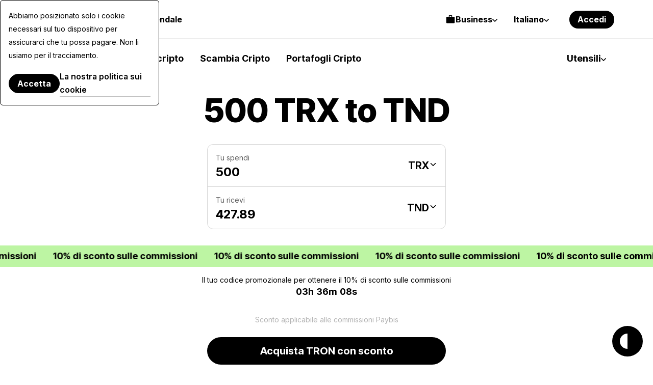

--- FILE ---
content_type: text/html; charset=UTF-8
request_url: https://paybis.com/it/trx-to-tnd/500/
body_size: 47433
content:
<!DOCTYPE html><html
    dir="ltr"
    xmlns="http://www.w3.org/1999/xhtml"
    xml:lang="it"
    lang="it"
    prefix="og: https://ogp.me/ns#"
><head><meta charset="utf-8"/><meta http-equiv="content-type" content="text/html; charset=utf-8"/><meta name="viewport" content="width=device-width, initial-scale=1.0, maximum-scale=5.0"><meta name="google-site-verification" content="rlD4pNnDvGsZMBaxi0kKBwNo1oa4Jwmg6gjCrcvrPCA"/><meta name="wot-verification" content="fbccbd832ba80ab68c60"/><meta name="wot-verification" content="65c80cc66951dc4cef42"/><meta name="format-detection" content="telephone=no"><meta name="default-link" content="buy-bitcoin-with-credit-card"><meta name="apple-itunes-app" content="app-id=1584641245"><meta name="google-play-app" content="app-id=com.paybis"><meta name="theme-color" content="#a4a7e3"/><link rel="manifest" href="/site.webmanifest"><link rel="dns-prefetch" href="https://hexagon-analytics.com"/><link rel="dns-prefetch" href="https://www.google-analytics.com"/><link rel="dns-prefetch" href="https://cdn.siftscience.com"/><link rel="dns-prefetch" href="https://www.googletagmanager.com"/><link rel="dns-prefetch" href="https://sdk.nsureapi.com"/><link rel="dns-prefetch" href="https://apis.google.com"/><link rel="dns-prefetch" href="https://static.zdassets.com"/><link rel="dns-prefetch" href="https://cdn.mxpnl.com"/><link rel="preconnect" href="https://fonts.googleapis.com"><link rel="preconnect" href="https://fonts.gstatic.com" crossorigin><link
  rel="preload"
  as="style"
  href="https://fonts.googleapis.com/css2?family=Inter+Tight:ital,wght@0,100..900;1,100..900&family=Inter:ital,opsz,wght@0,14..32,100..900;1,14..32,100..900&display=swap"
  crossorigin="anonymous"
/><link
  rel="stylesheet"
  href="https://fonts.googleapis.com/css2?family=Inter+Tight:ital,wght@0,100..900;1,100..900&family=Inter:ital,opsz,wght@0,14..32,100..900;1,14..32,100..900&display=swap"
  media="print"
  onload="this.media='all'"
><noscript><link
    rel="stylesheet"
    href="https://fonts.googleapis.com/css2?family=Inter+Tight:ital,wght@0,100..900;1,100..900&family=Inter:ital,opsz,wght@0,14..32,100..900;1,14..32,100..900&display=swap"></noscript><style>
  @font-face {
    font-family: Inter fallback;
    src: local("Arial");
    size-adjust: 107.1194%;
    ascent-override: 90.4365%;
    descent-override: 22.518%;
    line-gap-override: 0%;
    font-style: normal;
    font-weight: 100 900
  }

  @font-face {
    font-family: Inter Tight fallback;
    src: local("Arial");
    size-adjust: 96.3855%;
    ascent-override: 100.5078%;
    descent-override: 25.0256%;
    line-gap-override: 0%;
    font-style: normal;
    font-weight: 100 900
  }
</style><link rel="icon" type="image/ico" href="https://cdn.paybis.com/resources/favicons/favicon.ico"/><link rel="icon" type="image/png" href="https://cdn.paybis.com/resources/favicons/favicon-16x16.png" sizes="16x16"><link rel="icon" type="image/png" href="https://cdn.paybis.com/resources/favicons/favicon-32x32.png" sizes="32x32"><link rel="icon" type="image/png" href="https://cdn.paybis.com/resources/favicons/android-chrome-192x192.png" sizes="192x192"><link rel="icon" type="image/png" href="https://cdn.paybis.com/resources/favicons/android-chrome-512x512.png" sizes="512x512"><link rel="apple-touch-icon" href="https://cdn.paybis.com/resources/favicons/apple-touch-icon.png"><link rel="mask-icon" href="https://cdn.paybis.com/resources/favicons/safari-pinned-tab.png" color="#a4a7e3"><script>window.siteVariant = [];</script><link rel="preload" as="script" crossorigin href="https://sdk.nsureapi.com/sdk.js"/><link
        rel="sitemap"
        type="application/xml"
        title="Sitemap"
        href="https://paybis.com/it/sitemap.xml"
    /><title>500 TRX to TND | Paybis</title><link rel="alternate" href="https://paybis.com/trx-to-tnd/500/" hreflang="x-default"><link rel="alternate" href="https://paybis.com/trx-to-tnd/500/" hreflang="en"><link rel="alternate" href="https://paybis.com/ru/trx-to-tnd/500/" hreflang="ru"><link rel="alternate" href="https://paybis.com/es/trx-to-tnd/500/" hreflang="es"><link rel="alternate" href="https://paybis.com/it/trx-to-tnd/500/" hreflang="it"><link rel="alternate" href="https://paybis.com/fr/trx-to-tnd/500/" hreflang="fr"><link rel="alternate" href="https://paybis.com/de/trx-to-tnd/500/" hreflang="de"><link rel="alternate" href="https://paybis.com/pt/trx-to-tnd/500/" hreflang="pt"><link rel="alternate" href="https://paybis.com/ko/trx-to-tnd/500/" hreflang="ko"><link rel="alternate" href="https://paybis.com/ar/trx-to-tnd/500/" hreflang="ar"><script type="module" crossorigin src="/vite/assets/sentry-browser-DgE9KX21.js"></script><link rel="stylesheet" crossorigin href="/vite/assets/common-DPB3rPVw.css"><link rel="modulepreload" href="[data-uri]"><script type="module" crossorigin src="/vite/assets/common-BUfNtySf.js"></script><script src="/vite/registerSW.js" defer></script><meta name="description" content="Quanto costa 500 TRX a TND - Converti 500 TRON in Tunisian dinar con il calcolatore del prezzo della criptovaluta di Paybis.com."><meta property="user-country" content="US"><meta property="og:image" content="https://paybis.com/resources/social-preview.v2.png"><meta name="twitter:card" content="https://paybis.com/resources/social-preview.v2.png"><link href="https://paybis.com/it/trx-to-tnd/500/" rel="canonical"><script>window.LOCAL_HOST_PATH = "https://paybis.com";window.SENTRY_DSN = "https://200f249c19154d2498fadb984864e929@sentry.infra.techhub.cloud/19";window.SEO_PRICES_API_URL = "https://seo-prices.paybis.com";window.SEO_API_WS_URL = "wss://ws.paybis.com/rates_v2";window.CARD_ENTRY_URL = "https://cardentry-api.paybis.com";window.CARD_PAYMENT_FRONT_URL = "https://cp.paybis.com";window.SUMSUB_API_URL = "https://api.sumsub.com";window.PROCESSING_API_URL = "https://api.paybis.com";window.WORLDPAY_CHALLENGE_URL = "https://centinelapi.cardinalcommerce.com/V2/Cruise/StepUp";window.WORLDPAY_DDC_URL = "https://centinelapi.cardinalcommerce.com/V2/Cruise/Collect";window.GOOGLE_PAY_PUBLIC_KEY = "BNF32UszuqJpSEufpUYH6EDv7CMQh+WzCnLFnw2afQyefuG6PzVQ6Y3TtvBQ90FSA9cq+ZZZH/K/FBdZrwG6x3g=";window.GOOGLE_PAY_MERCHANT_ID = "BCR2DN4TU3ZLF2ZM";window.GOOGLE_PAY_MERCHANT_NAME = "Paybis Poland Sp. z o.o.";window.GOOGLE_PAY_MERCHANT_COUNTRY_CODE = "PL";window.GOOGLE_PAY_ENV = "PRODUCTION";window.DEPLOYMENT_ENV = "prod";window.VUE_APP_AUTH_SERVICE_PUBLIC_URL = "https://paybis.com";window.WEB_WALLETS_API_HOST = "https://api.paybis.com";window.VUE_APP_RECAPTCHA_SITEKEY = "6Lcx1-IfAAAAAOc9Bns64FQygICtcUMQXoCAVomZ";window.SALES_FUNNEL_TRANSACTION_REFRESH_TIMEOUT = "10";window.PAYBIS_API_HOST = "https://api.paybis.com";window.BUSINESS_ACCOUNT_PRODUCT_ID = "4557dfae-f30f-466e-94c6-49d5fe00dba3";window.NSURE_APP_ID = "RQ3WE8R1XF1XN9EM";window.NSURE_SCRIPT_URL = "https://sdk.nsureapi.com/sdk.js";window.YOUTUBE_API_CHANNEL_ID = "UCccAaghY8ajWo4IEGjFay1Q";window.FRONT_CDN_HOST = "cdn.paybis.com";window.PAYBIS_ICONS_BASE_URL = "https://cdn.paybis.com/shared/icons";window.TRUSTLY_URL = "https://trustly.one";window.ONRAMP_PARTNER_ID_FRONT = "c539227d-8ddd-41f8-9f87-52d049d6ef50";window.WIDGET_API_URL = "https://widget-api.paybis.com";window.AFFILIATE_API_URL = "https://affiliate-api.paybis.com";window.CHECKOUT_RISK_JS_V2_1_SCRIPT_URL = "https://risk.checkout.com/cdn/risk/2.1/risk.js";window.CHECKOUT_RISK_JS_V2_1_INTEGRITY = "sha384-JS/Q0U1PlEbjK05xn23jCiI9IGUnrXO4HmTcz+sEA6z+n4qfKYfPIzm1Knev67+G";window.PAYBIS_FRONT_URL = "https://paybis-front.prod.paybis.com";window.__ASSET_JSON_PATH = "https://cdn.paybis.com/assets/v2/mainnet-assets.json";window.AUTHENTICATION_INTERNAL_API_URL = "https://h1xgj3wi09.execute-api.us-east-1.amazonaws.com/prod";window.RELEASE = "2025-23-38";</script><style>.breadcrumbs.dark{border-bottom:1px solid #ffffff29}.breadcrumbs.page-section{--section-padding:24px}@media screen and (width>=1280px){.breadcrumbs.page-section{--section-padding:24px 77px}}.breadcrumbs__wrapper{align-items:center;gap:4px;display:flex}.breadcrumbs__wrapper-icon{text-decoration:none;display:flex}.breadcrumbs__wrapper-text{color:var(--color-base);text-decoration:none;display:flex}.breadcrumbs__wrapper-text:before{content:"•";text-align:center;width:24px;height:24px;color:var(--color-base);margin-right:4px;display:inline-block}</style><style>.cta{background-image:url(/vite/assets/bg-mobile-jDLrEoT8.svg);background-position:50%;background-repeat:no-repeat;background-color:var(--color-base-0);flex-direction:column;gap:48px;padding:168px 24px;display:flex}@media screen and (width>=1280px){.cta{background-image:url(/vite/assets/bg-B6jzRibU.svg);gap:64px;padding:240px 78px}}.cta-header{text-align:center;max-width:672px;margin:0 auto}.cta-header__desc{color:var(--color-base-64);margin-top:16px}@media screen and (width>=1280px){.cta-header__desc{margin-top:24px}}.cta__button{margin:0 auto;text-decoration:none}</style><style>.paybis-blog-posts{text-align:center}.paybis-blog-posts__title{border-bottom:1px solid var(--color-base-8);padding-bottom:16px}.paybis-blog-posts__list{grid-template-columns:100%;justify-content:center;row-gap:32px;display:grid}@media screen and (width>=1280px){.paybis-blog-posts__list{-moz-column-gap:24px;grid-template-columns:repeat(3,1fr);column-gap:24px}}.paybis-blog-posts__cta{flex-direction:column;align-items:center;display:flex}.paybis-blog-posts .post-item{color:var(--color-base);border-bottom:1px solid var(--color-base-8);gap:12px;padding-bottom:16px;text-decoration:none;display:flex}@media screen and (width>=1280px){.paybis-blog-posts .post-item{gap:24px}}.paybis-blog-posts .post-item:hover{color:var(--color-base-48)}.paybis-blog-posts .post-item>img{object-fit:cover;object-position:center;border-radius:12px}.paybis-blog-posts .post-item__title{text-align:start;font-weight:600}.paybis-blog-posts .post-item__title>svg{color:var(--color-primary);margin-top:8px;display:block}</style><style>.blog-and-resources h2{text-align:center}.blog-and-resources-wrapper{flex-direction:column;gap:12px;display:flex}@media screen and (width>=1280px){.blog-and-resources-wrapper{flex-direction:row}}.blog-and-resources-block{border-radius:24px;flex:1;padding:24px 16px}@media screen and (width>=768px){.blog-and-resources-block{padding:48px 24px}}@media screen and (width>=1280px){.blog-and-resources-block{padding:48px 48px 67px}}.blog-and-resources-block--video-guid{background-color:var(--color-base-0);background-image:url(/vite/assets/video-guild-background-ACWd-192.png);background-position:calc(100% - 16px) calc(100% - 24px);background-repeat:no-repeat;min-height:393px}@media screen and (width>=1280px){.blog-and-resources-block--video-guid{background-position:calc(100% - 48px) calc(100% - 48px);min-height:417px}}@supports (background-image:url(@kanoAssets/images/blog-and-resources/video-guild-background.webp)){.blog-and-resources-block--video-guid{background-image:url([data-uri])}}.blog-and-resources-block--crypto-guides{background-color:var(--color-secondary-12)}.blog-and-resources-block a{text-decoration:none}.blog-and-resources-block__title{color:var(--color-base);flex-direction:column;gap:12px;transition:color .3s;display:inline-flex}.blog-and-resources-block__title--link:hover,.blog-and-resources-block__title--link:focus{color:var(--color-base-48)}.blog-and-resources-block__list{flex-direction:column;gap:6px;margin-top:24px;display:flex}@media screen and (width>=1280px){.blog-and-resources-block__list{margin-top:32px}}.blog-and-resources-item{background-color:var(--color-base-0);color:var(--color-base);border-radius:12px;justify-content:space-between;align-items:center;gap:12px;padding:12px;font-size:16px;line-height:24px;text-decoration:none;transition:color .3s;display:flex}@media screen and (width>=1280px){.blog-and-resources-item{padding:12px 16px;font-size:18px;line-height:26px}}.blog-and-resources-item svg{flex-shrink:0}.blog-and-resources-item:hover,.blog-and-resources-item:focus{color:var(--color-primary)}</style><style>.faq{text-align:center}.faq-list{flex-direction:column;gap:8px;display:flex}</style><style>.accordion-block{border-radius:24px;padding:16px 24px}.accordion-block__toggle{text-align:left;cursor:pointer;justify-content:space-between;align-items:baseline;gap:32px;width:100%;font-family:Inter Tight,Inter Tight fallback,sans-serif;font-size:24px;font-weight:700;line-height:32px;list-style:none;transition:color .15s;display:flex}.accordion-block__toggle::-webkit-details-marker{display:none}@media screen and (width>=1280px){.accordion-block__toggle{font-size:28px;line-height:36px}}.accordion-block__toggle:hover{color:var(--color-base-48)}.accordion-block__icon{transition:transform .3s}.accordion-block__text{opacity:0;text-align:left;max-height:0;transition:max-height .3s,opacity .3s,transform .3s;overflow:hidden;transform:translateY(-10px)}.accordion-block__text a{color:var(--color-base);border-bottom:1px solid var(--color-base-16);text-decoration:none;transition:border-color .3s}.accordion-block__text a:hover{border-color:var(--color-base-48)}.accordion-block__text p:not(:last-child),.accordion-block__text ul:not(:last-child){margin-bottom:12px}.accordion-block[open]{background-color:var(--color-base-4);padding-bottom:32px}.accordion-block[open] .accordion-block__toggle{margin-bottom:32px}.accordion-block[open] .accordion-block__text{opacity:1;max-height:600px;transition:max-height .3s,opacity .3s,transform .3s;transform:translateY(0)}.accordion-block[open] .accordion-block__icon{transform:rotate(45deg)}.accordion-block ol,.accordion-block ul{margin:0;padding-left:1.5rem;list-style:auto}</style><style>@media screen and (width<=1279px){.page-section.unlock-power{--section-max-width:100%}}.unlock-power{text-align:center}.unlock-power__body{flex-direction:column;align-self:center;gap:24px;width:100%;display:flex}.unlock-power__slider{scrollbar-width:none;gap:12px;margin:0 -24px;padding:0 24px;transition:transform .5s;display:flex;overflow:auto}.unlock-power__block{background-color:var(--color-base-16);border-radius:24px;flex-direction:column;flex:1;align-items:flex-start;gap:12px;min-width:312px;min-height:432px;padding:24px 24px 0;display:flex}@media screen and (width>=1280px){.unlock-power__block{min-height:540px}}.unlock-power__block-title{text-align:left}.unlock-power__block-header{justify-content:space-between;align-items:center;width:100%;display:flex}.unlock-power__block-desc{color:var(--color-base-64);text-align:left;margin-bottom:12px}.unlock-power__block-img{width:100%;max-width:max-content;margin:auto auto 0;overflow:hidden}.unlock-power__block-picture{margin:auto auto 0}.unlock-power__block--inactive{padding-bottom:24px}.unlock-power__block-link{border:1px solid #0000}.unlock-power__block--inactive .unlock-power__block-link{pointer-events:none;color:var(--color-base-64);border:1px solid var(--color-base-64);background-color:#0000}</style><style>.wcyd{justify-items:center}.wcyd--primary.page-section{background-color:var(--color-secondary-12)}.wcyd__header{text-align:center;flex-direction:column;align-items:center;width:100%;max-width:600px;display:flex}@media screen and (width>=1280px){.wcyd__header{max-width:672px}}.wcyd__icon{background-color:var(--color-primary);border-radius:50%;width:64px;height:64px;margin-bottom:16px;padding:20px}@media screen and (width>=1280px){.wcyd__icon{width:80px;height:80px}}.wcyd__subtitle{color:var(--color-base-48);margin-top:8px}.wcyd-groups{grid-gap:12px;grid-template-columns:100%;width:100%;display:grid}@media screen and (width>=1280px){.wcyd-groups{grid-template-columns:1fr 1fr}}.wcyd-group{grid-template-rows:-webkit-max-content auto;grid-gap:24px;background-color:var(--color-base-4);border-radius:24px;grid-template-rows:max-content auto;padding:24px 16px;display:grid}@media screen and (width>=1280px){.wcyd-group{grid-gap:32px;padding:48px}}.wcyd-list{grid-gap:6px 24px;grid-template-columns:100%;width:100%;max-width:1016px;display:grid}@media screen and (width>=1280px){.wcyd-list{grid-template-columns:1fr 1fr;grid-template-rows:-webkit-min-content;grid-template-rows:min-content;height:fit-content;padding:0}}.wcyd-icon{background-color:var(--color-base-4);border-radius:50%}.wcyd-icon img{border-radius:50%;display:block}.wcyd-relation-icons{z-index:1;min-width:57px;display:flex;position:relative}.wcyd-relation-icons__item{border-radius:50%;padding:3px;position:relative}.wcyd-relation-icons__item img{border-radius:50%;display:block}.wcyd-relation-icons--from .wcyd-relation-icons__item:first-child,.wcyd-relation-icons--to .wcyd-relation-icons__item:last-child{background-color:var(--color-base-0);z-index:2}.wcyd-relation-icons__item+.wcyd-relation-icons__item{position:absolute;left:19px}.wcyd-item{color:var(--color-base);background-color:var(--color-base-0);border:1px solid #0000;border-radius:12px;align-items:center;gap:12px;padding:14px 12px;text-decoration:none;transition:background-color .25s ease-in-out,border-color .25s ease-in-out;display:flex}.wcyd-item[href]:hover{border-color:var(--color-base-8);background-color:#0000}.wcyd-item:nth-child(6n+6){margin-top:24px}@media screen and (width>=1280px){.wcyd-item:nth-child(6n+6){margin-top:0}}</style><style>.popular-calculator-conversions__wrapper{grid-template-columns:1fr;justify-content:center;gap:24px;width:100%;display:grid}@media screen and (width>=1280px){.popular-calculator-conversions__wrapper{grid-template-columns:repeat(2,minmax(auto,496px));gap:60px}}.popular-calculator-conversions__section{flex-direction:column;justify-content:space-between;width:100%;max-width:534px;display:flex}.popular-conversions-head{margin-bottom:24px}@media screen and (width>=1280px){.popular-conversions-head{margin-bottom:48px}}.popular-conversion-item{color:var(--color-base-48);border-bottom:1px solid var(--color-base-8);flex-direction:row;justify-content:space-between;padding:12px 0;font-weight:400;display:flex}.popular-conversion-item__from{color:var(--color-base-48);text-decoration:none}.popular-conversion-item:not(:hover) .popular-conversion-item__from span,.popular-conversion-item:not(:hover) .popular-conversion-item__to span{color:var(--color-base)}</style><style>.mobile-app{text-align:center;justify-items:center}.mobile-app__store{height:50px}.mobile-app__qr{width:192px;height:192px}</style><style>.price-list-table-wrapper{width:100%;padding:0 24px;overflow:auto}@media screen and (width>=1280px){.price-list-table-wrapper{--section-padding:64px 76px}}.price-list-table-wrapper__scroll{width:100%;min-width:796px;max-width:1016px;margin:0 auto}.price-list-table{text-align:right;width:100%;font-size:14px;line-height:20px}.price-list-table th:first-child{text-align:left}.price-list-table__head{color:var(--color-base-64)}.price-list-table th,.price-list-table td{border-bottom:1px solid var(--color-base-8);vertical-align:middle;padding:12px 0}.price-list-table td{font-size:16px;line-height:24px}@media screen and (width>=1280px){.price-list-table td{font-size:18px;line-height:26px}}.price-list-table a{color:inherit;text-decoration:none}.price-list-table__currency-data{text-align:left}.price-list-table__currency-data img{border-radius:50%}.price-list-table__currency-name{padding-left:12px;display:inline-block}.price-list-table__currency-name span{color:var(--color-base-48);display:block}.price-list-table__chg24h--positive{color:var(--color-green)}.price-list-table__chg24h--negative{color:var(--color-red)}.price-list-table__volume span{color:var(--color-base-48);display:block}.crypto-price-list.page-section{--section-padding:48px 0px;grid-template-columns:100%}@media screen and (width>=1280px){.crypto-price-list.page-section{--section-padding:64px 76px}}.crypto-price-list__cta{flex-direction:column;align-items:center;display:flex}</style><style>.calculator-links{text-align:center}.calculator-links.page-section{background-color:var(--color-base-4)}.calculator-links__list{grid-template-columns:100%;justify-content:center;gap:12px;width:100%;display:grid}@media screen and (width>=1280px){.calculator-links__list{grid-template-columns:repeat(4,1fr)}}.link-item{color:inherit;grid-template-areas:"icon price-details""title title";grid-template-columns:-webkit-max-content 1fr;border:1px solid var(--color-base-8);border-radius:12px;grid-template-columns:max-content 1fr;row-gap:20px;padding:24px;text-decoration:none;display:grid}.link-item:hover{background-color:var(--color-base-0)}@media screen and (width>=1280px){.link-item{grid-template-rows:1fr 1fr;row-gap:24px}}.link-item img{border-radius:50%;grid-area:icon}.link-item__price-details{text-align:end;grid-area:price-details;display:grid}.link-item__title{text-align:left;grid-area:title;font-weight:500}.link-item__price{font-size:14px;line-height:20px}.link-item__chg24h--positive{color:var(--color-green)}.link-item__chg24h--negative{color:var(--color-red)}</style><style>.get-started-button{flex-direction:column;align-items:center;display:flex}.get-started-button__disclaimer{color:var(--color-base-48);margin-bottom:16px}</style><style>.popular-fiat-markets{text-align:center}.popular-fiat-markets.page-section{background-color:var(--color-base-4)}.popular-fiat-markets__list{-moz-column-gap:24px;grid-template-columns:1fr;justify-content:center;gap:6px 24px;width:100%;display:grid}@media screen and (width>=1280px){.popular-fiat-markets__list{grid-template-columns:repeat(3,minmax(auto,322px))}}.popular-fiat-market{color:var(--color-base);background-color:var(--color-base-0);border:1px solid #0000;border-radius:12px;align-items:center;gap:12px;padding:10px 12px;text-decoration:none;display:flex}.popular-fiat-market__icon-pair{height:38px;display:block;position:relative}.popular-fiat-market__icon-pair img{border:solid 3px var(--color-base-0);background-color:var(--color-base-0);border-radius:50%}.popular-fiat-market__icon-pair img:first-child{z-index:1;position:absolute;top:0;left:0}.popular-fiat-market__icon-pair img:last-child{margin-left:16px}.popular-fiat-market:hover{border-color:var(--color-base-8);background-color:#0000}.popular-fiat-market:nth-child(3n+4){margin-top:24px}@media screen and (width>=1280px){.popular-fiat-market:nth-child(3n+4){margin-top:0}}</style><style>.conversion-icons{position:relative}.conversion-icons__back-icon,.conversion-icons__front-icon{border:solid 3px var(--color-base-0);border-radius:50%}.conversion-icons__back-icon{margin-right:65%}.conversion-icons__front-icon:not(:first-child){position:absolute;top:0;left:65%}</style><style>.popular-crypto-pairs{text-align:center}.popular-crypto-pairs.page-section{background-color:var(--color-secondary-12)}.popular-crypto-pairs__list{-moz-column-gap:24px;grid-template-columns:1fr;justify-content:center;gap:6px 24px;width:100%;margin-top:32px;display:grid}@media screen and (width>=1280px){.popular-crypto-pairs__list{grid-template-columns:repeat(2,minmax(auto,496px));margin-top:48px}}.popular-crypto-pair{color:var(--color-base);background-color:var(--color-base-0);border:1px solid #0000;border-radius:12px;align-items:center;gap:12px;padding:10px 12px;text-decoration:none;display:flex}.popular-crypto-pair img{background-color:var(--color-base-4);border-radius:100%;width:40px;height:40px;padding:6px}@media screen and (width>=1280px){.popular-crypto-pair img{width:48px;height:48px;padding:8px}}.popular-crypto-pair:hover{border-color:var(--color-base-8);background-color:#0000}.popular-crypto-pair:nth-child(6n+6){margin-top:24px}@media screen and (width>=1280px){.popular-crypto-pair:nth-child(6n+6){margin-top:0}}</style><style>.page-section.get-started{background-color:var(--color-base-4)}@media screen and (width<=1279px){.page-section.get-started{--section-max-width:100%}}.get-started{align-items:center}.get-started-body{flex-direction:column;align-self:center;gap:24px;width:100%;display:flex}.get-started-slider{scrollbar-width:none;gap:12px;margin:0 -24px;padding:0 24px;transition:transform .5s;display:flex;overflow:auto}.get-started-slider-item{background-color:var(--color-base-0);background-position:bottom;background-repeat:no-repeat;background-size:auto;border-radius:24px;flex-direction:column;flex:1;min-height:342px;padding:24px;display:flex}@media screen and (width<=1279px){.get-started-slider-item{min-width:312px}}@media screen and (width>=1280px){.get-started-slider-item{min-height:360px}}.get-started-slider-item--soon{border:1px solid var(--color-base-8);background-color:#0000}.get-started-slider-item__header{justify-content:space-between;align-items:start;display:flex}.get-started-slider-item__soon-label{background-color:var(--color-base);color:var(--color-base-0);border-radius:120px;padding:2px 12px;font-family:Inter Tight,Inter Tight fallback,sans-serif;font-size:18px;font-weight:600;line-height:26px}.get-started-slider-item__info{color:var(--color-base-48);margin-top:16px}.get-started-slider-item a{display:contents}.get-started-slider-item__qr{max-width:140px;margin:64px auto 24px}.get-started-slider-item__icon{width:182px;height:54px;margin:78px auto 0}.get-started-footer{flex-direction:column;align-items:center;gap:16px;display:flex}.get-started-footer__text{max-width:var(--section-heading-max-width);text-align:center;color:var(--color-base-48)}.get-started-footer__button{text-decoration:none}#sign-up{background-image:url("data:image/svg+xml,%3csvg%20width='273'%20height='188'%20viewBox='0%200%20273%20188'%20fill='none'%20xmlns='http://www.w3.org/2000/svg'%3e%3cg%20clip-path='url(%23clip0_6625_150616)'%3e%3cpath%20d='M24%2061.6016C24%2048.3467%2034.7452%2037.6016%2048%2037.6016H319.749C333.004%2037.6016%20343.749%2048.3467%20343.749%2061.6016V319.602H24V61.6016Z'%20fill='white'/%3e%3cpath%20d='M48%2038.1016H319.749C332.728%2038.1016%20343.249%2048.6229%20343.249%2061.6016V319.102H24.5V61.6016C24.5%2048.6229%2035.0213%2038.1016%2048%2038.1016Z'%20stroke='black'%20stroke-opacity='0.08'/%3e%3crect%20x='48'%20y='149.602'%20width='157'%20height='7'%20rx='3.5'%20fill='black'%20fill-opacity='0.08'/%3e%3crect%20x='48'%20y='61.6016'%20width='72'%20height='16'%20rx='8'%20fill='black'%20fill-opacity='0.08'/%3e%3crect%20x='48'%20y='163.602'%20width='80'%20height='7'%20rx='3.5'%20fill='black'%20fill-opacity='0.08'/%3e%3cellipse%20cx='226.195'%20cy='37.6'%20rx='37.6176'%20ry='37.6'%20fill='%2340EC66'/%3e%3cpath%20d='M213.607%2050.9146C212.933%2050.9146%20212.356%2050.6745%20211.876%2050.1943C211.396%2049.7141%20211.156%2049.1373%20211.156%2048.4639V26.7319C211.156%2026.0585%20211.396%2025.4817%20211.876%2025.0015C212.356%2024.5213%20212.933%2024.2812%20213.607%2024.2812H238.782C239.456%2024.2812%20240.033%2024.5213%20240.513%2025.0015C240.993%2025.4817%20241.233%2026.0585%20241.233%2026.7319V48.4639C241.233%2049.1373%20240.993%2049.7141%20240.513%2050.1943C240.033%2050.6745%20239.456%2050.9146%20238.782%2050.9146H213.607ZM213.607%2048.9461H238.782C238.903%2048.9461%20239.013%2048.8959%20239.113%2048.7957C239.214%2048.6951%20239.264%2048.5846%20239.264%2048.4639V26.7319C239.264%2026.6113%20239.214%2026.5007%20239.113%2026.4002C239.013%2026.2999%20238.903%2026.2498%20238.782%2026.2498H213.607C213.486%2026.2498%20213.376%2026.2999%20213.276%2026.4002C213.175%2026.5007%20213.125%2026.6113%20213.125%2026.7319V48.4639C213.125%2048.5846%20213.175%2048.6951%20213.276%2048.7957C213.376%2048.8959%20213.486%2048.9461%20213.607%2048.9461ZM221.492%2045.0396C221.826%2045.0396%20222.105%2044.927%20222.33%2044.702C222.555%2044.4772%20222.668%2044.198%20222.668%2043.8646C222.668%2043.5311%20222.555%2043.252%20222.33%2043.0272C222.105%2042.8021%20221.826%2042.6896%20221.492%2042.6896H216.79C216.457%2042.6896%20216.177%2042.8021%20215.952%2043.0272C215.727%2043.252%20215.615%2043.5311%20215.615%2043.8646C215.615%2044.198%20215.727%2044.4772%20215.952%2044.702C216.177%2044.927%20216.457%2045.0396%20216.79%2045.0396H221.492ZM230.191%2038.4294L228.784%2037.0226C228.551%2036.7896%20228.275%2036.6746%20227.958%2036.6775C227.64%2036.6806%20227.365%2036.8036%20227.132%2037.0465C226.915%2037.2796%20226.805%2037.5548%20226.802%2037.8721C226.799%2038.1893%20226.914%2038.4645%20227.147%2038.6977L229.332%2040.882C229.578%2041.1262%20229.865%2041.2483%20230.192%2041.2483C230.52%2041.2483%20230.806%2041.1262%20231.05%2040.882L236.566%2035.3686C236.799%2035.1354%20236.919%2034.8626%20236.924%2034.5504C236.929%2034.2381%20236.81%2033.9604%20236.566%2033.7173C236.323%2033.4745%20236.044%2033.353%20235.729%2033.353C235.413%2033.353%20235.134%2033.4745%20234.89%2033.7173L230.191%2038.4294ZM221.492%2038.7729C221.826%2038.7729%20222.105%2038.6604%20222.33%2038.4353C222.555%2038.2105%20222.668%2037.9314%20222.668%2037.5979C222.668%2037.2645%20222.555%2036.9854%20222.33%2036.7605C222.105%2036.5355%20221.826%2036.4229%20221.492%2036.4229H216.79C216.457%2036.4229%20216.177%2036.5355%20215.952%2036.7605C215.727%2036.9854%20215.615%2037.2645%20215.615%2037.5979C215.615%2037.9314%20215.727%2038.2105%20215.952%2038.4353C216.177%2038.6604%20216.457%2038.7729%20216.79%2038.7729H221.492ZM221.492%2032.5063C221.826%2032.5063%20222.105%2032.3937%20222.33%2032.1686C222.555%2031.9438%20222.668%2031.6647%20222.668%2031.3313C222.668%2030.9978%20222.555%2030.7187%20222.33%2030.4939C222.105%2030.2688%20221.826%2030.1563%20221.492%2030.1563H216.79C216.457%2030.1563%20216.177%2030.2688%20215.952%2030.4939C215.727%2030.7187%20215.615%2030.9978%20215.615%2031.3313C215.615%2031.6647%20215.727%2031.9438%20215.952%2032.1686C216.177%2032.3937%20216.457%2032.5063%20216.79%2032.5063H221.492Z'%20fill='%231F1F1F'/%3e%3c/g%3e%3cdefs%3e%3cclipPath%20id='clip0_6625_150616'%3e%3crect%20width='273'%20height='188'%20fill='white'/%3e%3c/clipPath%3e%3c/defs%3e%3c/svg%3e");background-position:100% 100%}#get-card{background-image:url(/vite/assets/card-fy1SDCCO.svg)}#invest{background-image:url(/vite/assets/invest-BCTCtqDS.svg);background-position:100% 100%}</style><style>.exchange-loading[data-v-919a96a4]{pointer-events:none;width:52px;height:52px;position:relative}.exchange-loading[data-v-919a96a4]:after{content:"";background-image:url([data-uri]);background-position:50%;background-repeat:no-repeat;background-size:contain;width:32px;height:32px;margin-top:-16px;margin-left:-16px;animation:2s linear infinite spin-919a96a4;position:absolute;top:50%;left:50%}.exchange-loading--white[data-v-919a96a4]:after{background-image:url([data-uri])}@keyframes spin-919a96a4{to{transform:rotate(360deg)}}</style><style>.popup-wrapper[data-v-7c0a6c2d]{position:relative}.popup-wrapper.is-open[data-v-7c0a6c2d]:before{content:"";z-index:999;background-color:var(--color-base);position:fixed;inset:0}@media screen and (width>=1280px){.popup-wrapper.is-open[data-v-7c0a6c2d]:before{content:none}}.popup-wrapper.height-auto .popup[data-v-7c0a6c2d]{height:fit-content}.popup[data-v-7c0a6c2d]{min-width:100%;box-shadow:unset;z-index:999;height:unset;background-color:var(--color-base-0);border-color:var(--color-base-0);border-radius:16px 16px 0 0;flex-direction:column;padding:24px 0;transition:opacity .2s linear,transform .2s linear,visibility 0s linear .2s;display:flex;position:fixed;inset:24px 0 0;transform:translateY(100vh)}.is-open .popup+.popup[data-v-7c0a6c2d],.is-open .popup[data-v-7c0a6c2d]{opacity:1;visibility:visible;transform:translateY(0)}@media screen and (width>=1280px){.is-open .popup+.popup[data-v-7c0a6c2d],.is-open .popup[data-v-7c0a6c2d]{box-shadow:0 0 24px var(--color-base-16);top:calc(100% - 34px);left:50%;bottom:unset;z-index:10;border-radius:12px;min-width:480px;max-height:560px;position:absolute;overflow:hidden;transform:translate(-50%)}}.is-open .popup.fit-parent-width[data-v-7c0a6c2d]{width:100%;min-width:auto}@media screen and (height<=500px){.popup[data-v-7c0a6c2d]{max-height:calc(100vh - 32px)}}</style><style>.scroll-wrapper[data-v-c18d98b6]{height:100%;position:relative;overflow:hidden}.scroll-block[data-v-c18d98b6]{-webkit-overflow-scrolling:touch;height:100%;overflow:auto}.scroll-block[data-v-c18d98b6]:before{background:linear-gradient(#fff 30%,#fff0);top:0}.scroll-block[data-v-c18d98b6]:after{background:linear-gradient(#fff0,#fff 70%);bottom:0}.scroll-block--top[data-v-c18d98b6]:before,.scroll-block--bottom[data-v-c18d98b6]:after{opacity:1}</style><style>.sales-funnel-paragraph[data-v-4d3370e5]{text-align:center;font-size:16px;line-height:1.5}.sales-funnel-paragraph.is-small[data-v-4d3370e5]{font-size:14px;line-height:1.29}.sales-funnel-paragraph.is-bold[data-v-4d3370e5]{font-family:Graphik-Semibold,Arial Bold,Arial,sans-serif}.sales-funnel-subtitle[data-v-05232c62]{text-align:center;margin-bottom:4px;font-family:Graphik-Semibold,Arial Bold,Arial,sans-serif;font-size:20px;line-height:1.4}@media screen and (width>=1000px){.sales-funnel-subtitle[data-v-05232c62]{margin-bottom:8px}}.sales-funnel-wrapper[data-v-fdca7b3f]{width:100%;padding:24px 16px;position:relative}.sales-funnel-wrapper.is-widget[data-v-fdca7b3f]{max-width:100%}.sales-funnel-wrapper__container[data-v-fdca7b3f]{background-color:#fff;border-radius:10px;width:672px;max-width:100%;margin:0 auto}.sales-funnel-wrapper__header[data-v-fdca7b3f]{border-radius:10px 10px 0 0}.sales-funnel-wrapper.has-warning .sales-funnel-wrapper__header[data-v-fdca7b3f],.sales-funnel-wrapper.has-warning .sales-funnel-wrapper__status[data-v-fdca7b3f]{background-color:#e73c401a}.sales-funnel-wrapper.has-success .sales-funnel-wrapper__header[data-v-fdca7b3f],.sales-funnel-wrapper.has-success .sales-funnel-wrapper__status[data-v-fdca7b3f]{background-color:#47a1361a}.sales-funnel-wrapper.has-notice .sales-funnel-wrapper__header[data-v-fdca7b3f],.sales-funnel-wrapper.has-notice .sales-funnel-wrapper__status[data-v-fdca7b3f]{background-color:#f5f5f5}.sales-funnel-wrapper__status[data-v-fdca7b3f]{text-align:center;padding:0 16px 10px;font-family:Graphik-Semibold,Arial Bold,Arial,sans-serif;font-size:14px;line-height:1.29}.sales-funnel-wrapper.has-warning .sales-funnel-wrapper__status[data-v-fdca7b3f]{color:#e73c40}.sales-funnel-wrapper.has-success .sales-funnel-wrapper__status[data-v-fdca7b3f]{color:#47a136}.sales-funnel-wrapper__body[data-v-fdca7b3f]{width:448px;max-width:100%;margin:0 auto;padding:24px 16px}.sales-funnel-wrapper__body[data-v-fdca7b3f] .auth-app__inner,.sales-funnel-wrapper__body[data-v-fdca7b3f] .auth-app__body{padding:0}.sales-funnel-wrapper.has-bottom-space .sales-funnel-wrapper__body[data-v-fdca7b3f]{padding-bottom:40px}.sales-funnel-wrapper__footer-main[data-v-fdca7b3f]{background-color:#f5f5f5;border-radius:0 0 10px 10px}.sales-funnel-wrapper__subfooter[data-v-fdca7b3f]{padding:8px 16px 24px}.sales-funnel-wrapper__postfix[data-v-fdca7b3f]{text-align:center;margin-top:16px;font-size:14px;line-height:1.14}.sales-funnel-wrapper__postfix-compliance[data-v-fdca7b3f]{max-width:672px;margin:0 auto;padding-bottom:8px}.sales-funnel-wrapper__infobox[data-v-fdca7b3f]{color:#fff;background-color:#0003;border-radius:6px;width:672px;max-width:100%;font-size:14px;line-height:1.29}.sales-funnel-wrapper__infobox[data-v-fdca7b3f]:before{content:"";speak:none;font-variant:normal;text-transform:none;-webkit-font-smoothing:antialiased;-moz-osx-font-smoothing:grayscale;font-size:16px;font-style:normal;font-weight:400;line-height:1;position:absolute;top:17px;left:16px;font-family:icomoon!important}[dir=rtl] .sales-funnel-wrapper__infobox[data-v-fdca7b3f]:before{right:16px;left:unset}@media screen and (width<=999px){.sales-funnel-wrapper__infobox[data-v-fdca7b3f]{margin:16px auto 0;padding:16px 16px 16px 44px;position:relative}[dir=rtl] .sales-funnel-wrapper__infobox[data-v-fdca7b3f]{padding:16px 44px 16px 16px}}@media screen and (width>=1000px){.sales-funnel-wrapper[data-v-fdca7b3f]{width:calc(60vw + 22rem);margin:0 auto;padding:64px 0 80px}.sales-funnel-wrapper__status[data-v-fdca7b3f]{text-align:center;padding:10px 16px;font-family:Graphik-Semibold,Arial Bold,Arial,sans-serif;font-size:14px;line-height:1.29}.sales-funnel-wrapper__body[data-v-fdca7b3f]{max-width:416px;margin:0 auto;padding:32px 0}.sales-funnel-wrapper.has-bottom-space .sales-funnel-wrapper__body[data-v-fdca7b3f]{padding-bottom:64px}.sales-funnel-wrapper__body-wide[data-v-fdca7b3f]{padding:36px 0 24px}.sales-funnel-wrapper__subfooter[data-v-fdca7b3f]{padding:0 40px 40px}.sales-funnel-wrapper__postfix[data-v-fdca7b3f]{margin-top:24px}.sales-funnel-wrapper__infobox[data-v-fdca7b3f]{width:calc(10vw + 2rem);max-width:160px;padding:48px 16px 32px;position:absolute;top:64px;right:0}[dir=rtl] .sales-funnel-wrapper__infobox[data-v-fdca7b3f]{left:0;right:unset}}@media screen and (width>=1360px){.sales-funnel-wrapper[data-v-fdca7b3f]{width:73rem}.sales-funnel-wrapper__infobox[data-v-fdca7b3f]{right:0}}</style><style>.crypto-currency[data-v-3e40a03d]{white-space:nowrap;border-radius:8px;align-items:center;padding:10px;font-size:18px;line-height:24px;display:flex}.crypto-currency[data-v-3e40a03d]:hover{background:var(--color-base-4);cursor:pointer}.crypto-currency--selected[data-v-3e40a03d]{background:var(--color-base-4)}.crypto-currency__icon[data-v-3e40a03d]{background-color:var(--color-base-4);border-radius:50%;width:32px;height:32px}.crypto-currency__name[data-v-3e40a03d]{flex-wrap:wrap;flex-grow:1;align-content:center;align-items:center;gap:8px;min-width:0;margin-left:24px;display:flex}.crypto-currency__name--detailed[data-v-3e40a03d]{flex-direction:column;align-content:flex-start;align-items:flex-start;gap:3px}.crypto-currency__label[data-v-3e40a03d]{white-space:normal;font-family:Inter Tight,Inter Tight fallback,sans-serif;font-size:20px;font-weight:600;line-height:28px}.crypto-currency__blockchain-name[data-v-3e40a03d]{color:var(--color-base-48);font-size:14px;font-weight:600;line-height:16px}.crypto-currency__currency-code[data-v-3e40a03d]{color:var(--color-base-48);margin-left:auto;font-size:18px;line-height:26px}.fiat-currency[data-v-acc33531]{border-radius:8px;align-items:center;gap:24px;padding:10px;display:flex}.fiat-currency[data-v-acc33531]:hover{background-color:var(--color-base-4);cursor:pointer}.fiat-currency--selected[data-v-acc33531]{background-color:var(--color-base-4)}.fiat-currency__icon[data-v-acc33531]{object-fit:cover;border:1px solid #e5e5e5;border-radius:50%;flex-shrink:0;width:32px;height:32px}.fiat-currency__label[data-v-acc33531]{flex-grow:1;min-width:0;font-family:Inter Tight,Inter Tight fallback,sans-serif;font-size:18px;font-weight:600;line-height:26px}@media screen and (width>=1280px){.fiat-currency__label[data-v-acc33531]{font-size:20px;line-height:28px}}.fiat-currency__currency[data-v-acc33531]{color:var(--color-base-48);margin-left:auto;font-size:18px;line-height:26px}@media screen and (width>=1280px){.fiat-currency__currency[data-v-acc33531]{font-size:20px;line-height:28px}}</style><style>.drop-down-input-field[data-v-1b0a1083]{border:1px solid var(--color-base-16);border-radius:12px;align-items:center;padding:12px 16px;transition:border-color .15s;display:flex}.drop-down-input-field[data-v-1b0a1083]:focus-within,.drop-down-input-field[data-v-1b0a1083]:hover{border-color:#5f70db}.drop-down-input-field__value-wrapper[data-v-1b0a1083]{flex-grow:1}.drop-down-input-field__label[data-v-1b0a1083]{color:var(--color-base-64);font-size:14px;line-height:20px}.drop-down-input-field__value[data-v-1b0a1083]{font-family:Inter Tight,Inter Tight fallback,sans-serif;font-weight:600}.drop-down-input-field__toggle[data-v-1b0a1083]{cursor:pointer;align-items:center;gap:12px;display:flex}.drop-down-input-field__side[data-v-1b0a1083]{font-family:Inter Tight,Inter Tight fallback,sans-serif;font-weight:700;display:flex}.drop-down-header[data-v-1b0a1083]{flex:none;justify-content:stretch;align-items:center;min-height:30px;margin-bottom:32px;padding:0 24px;display:flex}@media screen and (width>=1280px){.drop-down-header[data-v-1b0a1083]{margin-bottom:22px}}.drop-down-header__side[data-v-1b0a1083]{flex:1 1 0;align-items:center;display:flex}.drop-down-header__title[data-v-1b0a1083]{font-size:20px;font-weight:600;line-height:28px}.drop-down-header__close[data-v-1b0a1083]{justify-content:end}.drop-down-header__close img[data-v-1b0a1083]{cursor:pointer}@media screen and (width>=1280px){.drop-down-header__close img[data-v-1b0a1083]{display:none}}.drop-down-search[data-v-1b0a1083]{margin-bottom:34px;position:relative}@media screen and (width>=1280px){.drop-down-search[data-v-1b0a1083]{margin-bottom:20px}}.drop-down-search__input[data-v-1b0a1083]{background:var(--color-base-0);border-bottom:1px solid #00000014;outline:none;width:100%;height:36px;padding-left:24px;padding-right:24px;font-size:16px;transition:border-color .2s ease-in-out}.drop-down-search__input[data-v-1b0a1083] ::-moz-placeholder{color:var(--color-base-48);font-size:16px;line-height:19px}.drop-down-search__input[data-v-1b0a1083] ::placeholder{color:var(--color-base-48);font-size:16px;line-height:19px}.drop-down-search__input[data-v-1b0a1083]:focus{border-color:var(--color-primary)}.drop-down-search__clear[data-v-1b0a1083]{cursor:pointer;position:absolute;top:10px;right:28px}.drop-down-list[data-v-1b0a1083]{max-height:385px;margin:0 14px}.side-icon[data-v-0cf40b69]{border-radius:50%}.input[data-v-4ff3251b]{width:100%;min-width:0;font-size:16px;line-height:24px}.input[data-v-4ff3251b]:focus{outline:none}.input[data-v-4ff3251b]::-webkit-contacts-auto-fill-button{visibility:hidden}@media screen and (width>=1280px){.input[data-v-4ff3251b]{font-size:18px;line-height:26px}}.simple-text-list-item[data-v-f0220f42]{border-radius:8px;align-items:center;gap:14px;padding:10px;display:flex}.simple-text-list-item[data-v-f0220f42]:hover{background-color:var(--color-base-4);cursor:pointer}.simple-text-list-item--selected[data-v-f0220f42]{background-color:var(--color-base-4)}.date-select[data-v-f4048a75]{flex-direction:row;gap:12px;display:flex}.date-select__input[data-v-f4048a75]{flex-grow:1}.profit-trend[data-v-9537438e]{flex-direction:column;place-content:space-between;height:100%;display:flex}.profit-trend-header[data-v-9537438e]{text-align:center;padding-bottom:40px}.profit-trend-header__label[data-v-9537438e]{color:var(--color-base-64);font-size:14px}@media screen and (width>=1280px){.profit-trend-header[data-v-9537438e]{text-align:start;padding:24px 24px 48px}}.profit-trend-graph[data-v-9537438e]{height:429px}.profit-change[data-v-77f14de7]{color:var(--color-green);font-size:14px;line-height:24px}.profit-change--negative[data-v-77f14de7]{color:var(--color-red)}@media screen and (width>=1280px){.profit-change[data-v-77f14de7]{font-size:18px;line-height:26px}}.profit-results__description[data-v-3fefed4a]{text-align:center;color:var(--color-base-48)}.profit-results__description--highlight[data-v-3fefed4a]{color:var(--color-base)}.profit-results__list[data-v-3fefed4a]{padding:32px 0}@media screen and (width>=1280px){.profit-results__list[data-v-3fefed4a]{padding:48px 0}}.profit-results__cta[data-v-3fefed4a]{justify-content:center;display:flex}.profit-results-list-item[data-v-3fefed4a]{margin-bottom:16px}.profit-results-list-item__date[data-v-3fefed4a]{border-bottom:solid 1px var(--color-base-8);color:var(--color-base-64);padding-bottom:12px;font-size:14px;line-height:20px}.profit-results-list-item__results[data-v-3fefed4a]{flex-direction:row;justify-content:space-between;padding-top:12px;font-size:16px;line-height:24px;display:flex}.profit-results-list-item__amount[data-v-3fefed4a]{text-align:end}.profit-results-list-item__amount-crypto[data-v-3fefed4a]{color:var(--color-base-64);font-size:14px;line-height:20px}.investment-growth h2[data-v-0da94886]{text-align:center;max-width:672px;font-size:28px}.investment-growth .profit--positive[data-v-0da94886]{color:var(--color-green)}.investment-growth .profit--negative[data-v-0da94886]{color:var(--color-red)}.investment-growth__cta[data-v-0da94886]{text-align:center}.price-list-table-wrapper__scroll[data-v-0da94886]{min-width:470px}.price-list-table th[data-v-0da94886]:first-child,.price-list-table td[data-v-0da94886]:first-child{text-align:start}.profit-calculator-wrapper[data-v-9f824c8f]{flex-direction:column;align-items:center;width:100%;display:flex}.profit-calculator-form__field-group[data-v-9f824c8f]{flex-direction:column;gap:12px;padding-bottom:24px;display:flex}@media screen and (width>=1280px){.profit-calculator-form__field-group[data-v-9f824c8f]{gap:16px;padding-bottom:32px}}.profit-calculator-form__label[data-v-9f824c8f]{align-items:center;gap:6px;font-weight:600;display:inline-flex}.amount-input[data-v-9f824c8f]{flex-direction:column;display:flex}.amount-input__label[data-v-9f824c8f]{color:var(--color-base-64);font-size:14px;font-weight:400;line-height:20px}.amount-input__value[data-v-9f824c8f]{width:100%;min-width:0;font-size:16px;line-height:24px}.amount-input__value[data-v-9f824c8f]:focus{outline:none}.amount-input__value[data-v-9f824c8f]::-webkit-contacts-auto-fill-button{visibility:hidden}@media screen and (width>=1280px){.amount-input__value[data-v-9f824c8f]{font-size:18px;line-height:26px}}.form-footer[data-v-9f824c8f]{flex-direction:column;align-items:center;display:flex}.form-footer__disclaimer[data-v-9f824c8f]{color:var(--color-base-64);padding-bottom:32px;font-size:14px;line-height:20px}.profit-amount[data-v-9f824c8f]{font-size:32px;font-weight:700;line-height:100%}@media screen and (width>=1280px){.profit-amount[data-v-9f824c8f]{font-size:48px;line-height:58px}}.profit-calculator-chart[data-v-9f824c8f]{padding:24px}.profit-calculator-chart__loader[data-v-9f824c8f]{justify-content:center;align-items:center;height:429px;display:flex}</style><style>.profit-calculator-section{justify-items:center}.profit-calculator{max-width:var(--section-max-width);grid-template-columns:100%;gap:32px;width:100%;display:grid}@media screen and (width>=1280px){.profit-calculator{grid-template-columns:1fr 2fr}}.loading.profit-calculator .profit-calculator-form,.loading.profit-calculator .profit-calculator-chart{height:710px}.loading.profit-calculator .profit-calculator-form:after,.loading.profit-calculator .profit-calculator-chart:after{border-radius:24px}.profit-calculator-form,.profit-calculator-chart{max-width:var(--section-max-width);width:100%}@media screen and (width>=1280px){.profit-calculator-form,.profit-calculator-chart{align-self:stretch}}.profit-calculator-chart{background-color:var(--color-secondary-12);border-radius:24px}.profit-results{width:100%;max-width:672px;padding-top:32px}.loading .profit-results__description{height:52px}.loading .profit-results__list{height:308px;margin:32px 0}.loading .profit-results__description:after,.loading .profit-results__list:after{border-radius:24px}.loading .profit-results__cta{width:212px;height:56px;margin:0 auto}@media screen and (width>=1280px){.profit-results{padding-top:40px}}.investment-growth.page-section{--section-padding:48px 0px;grid-template-columns:100%;justify-items:center}@media screen and (width>=1280px){.investment-growth.page-section{--section-padding:64px 76px}}.loading .investment-growth__title{width:672px;height:36px}.loading .investment-growth__list{width:100%;height:556px}.loading .investment-growth__list:after{border-radius:24px}.loading .investment-growth__cta{width:212px;height:56px;margin:0 auto}</style><style>.loading{position:relative;overflow:hidden}.loading:before{content:"";z-index:2;background:linear-gradient(90deg,#fff0 46%,#fffc,#fff0 54%) 50%;width:500%;margin-left:-250%;animation:2s linear infinite phAnimation;position:absolute;inset:0 0 0 50%}.loading--dark:before{background:linear-gradient(90deg,#0000 25.96%,#0000007a 51.44%,#0000 75.96%)}.loading--dark .loading__item:after{background-color:#ffffff1f}.loading__item{position:relative}.loading__item:after{content:"";z-index:1;background-color:#00000014;border-radius:1440px;position:absolute;inset:0}@keyframes phAnimation{0%{transform:translate(-30%)}to{transform:translate(30%)}}@keyframes rtlPhAnimation{0%{transform:translate(30%)}to{transform:translate(-30%)}}</style><script type="module" crossorigin src="/vite/assets/profit-calculator-section-DY0XwSgP.js"></script><style>.price-history.page-section{--section-padding:48px 0px;grid-template-columns:100%;justify-items:center}@media screen and (width>=1280px){.price-history.page-section{--section-padding:64px 76px}}.price-history .price-list-table-wrapper__scroll{min-width:624px}.price-history .price-list-table th:first-child,.price-history .price-list-table td:first-child,.price-history .price-list-table th:nth-child(2),.price-history .price-list-table td:nth-child(2){text-align:start}</style><script type="module" crossorigin src="/vite/assets/sortPriorityFiats-BDJPgYQJ.js"></script><script type="module" crossorigin src="/vite/assets/fallback-pDgH70hJ.js"></script><script type="module" crossorigin src="/vite/assets/FreezeBody-BYnDuSLF.js"></script><script type="module" crossorigin src="/vite/assets/sentry-x1h5rql2.js"></script><script type="module" crossorigin src="/vite/assets/errors-handling-BJuiF4EA.js"></script><script type="module" crossorigin src="/vite/assets/UrlHelper-lE3pmAR5.js"></script><script type="module" crossorigin src="/vite/assets/wallet-z-BQJY7dUt.js"></script><script type="module" crossorigin src="/vite/assets/transactionStatus-BNa-2FQR.js"></script><script type="module" crossorigin src="/vite/assets/errorHandle-CUPEIoAS.js"></script><script type="module" crossorigin src="/vite/assets/navigation-BgmmO-Vy.js"></script><script type="module" crossorigin src="/vite/assets/helper-h_5l6BGt.js"></script><script type="module" crossorigin src="/vite/assets/simpleList-DaEhlgkd.js"></script><script type="module" crossorigin src="/vite/assets/numberFormatter-DTKFKmjH.js"></script><script type="module" crossorigin src="/vite/assets/BaseTooltip-nEK44FKt.js"></script><script type="module" crossorigin src="/vite/assets/chart-shgNG4cE.js"></script><script type="module" crossorigin src="/vite/assets/throttle-CLGGBhYG.js"></script><script type="module" crossorigin src="/vite/assets/FreezeBody-Dkbft1-C.js"></script><script type="module" crossorigin src="/vite/assets/authentication-84912wRn.js"></script><script type="module" crossorigin src="/vite/assets/exchangeDataLayer-CyuITvD1.js"></script><script type="module" crossorigin src="/vite/assets/crypto-price-chart-FyPCm60w.js"></script><script type="module" crossorigin src="/vite/assets/crypto-sentiment-tooltip-DkWWzFU4.js"></script><style>.exchange-loading[data-v-919a96a4]{pointer-events:none;width:52px;height:52px;position:relative}.exchange-loading[data-v-919a96a4]:after{content:"";background-image:url([data-uri]);background-position:50%;background-repeat:no-repeat;background-size:contain;width:32px;height:32px;margin-top:-16px;margin-left:-16px;animation:2s linear infinite spin-919a96a4;position:absolute;top:50%;left:50%}.exchange-loading--white[data-v-919a96a4]:after{background-image:url([data-uri])}@keyframes spin-919a96a4{to{transform:rotate(360deg)}}</style><style>.base-tooltip[data-v-9c5aae50]{display:inline-block;position:relative}.base-tooltip__trigger[data-v-9c5aae50]{cursor:help}.base-tooltip__content[data-v-9c5aae50]{min-width:220px;max-width:90vw;color:var(--color-base-0);text-align:left;overflow-wrap:break-word;white-space:normal;background:var(--color-base);z-index:990;border-radius:6px;padding:8px;font-size:12px;line-height:1.33}.base-tooltip--disabled .base-tooltip__trigger[data-v-9c5aae50]{cursor:default;pointer-events:none}.base-tooltip--short .base-tooltip__content[data-v-9c5aae50]{min-width:auto}.tooltip-fade-enter-active[data-v-9c5aae50],.tooltip-fade-leave-active[data-v-9c5aae50]{transition:opacity .15s}.tooltip-fade-enter[data-v-9c5aae50],.tooltip-fade-leave-to[data-v-9c5aae50]{opacity:0}</style><style>.scroll-wrapper[data-v-c18d98b6]{height:100%;position:relative;overflow:hidden}.scroll-block[data-v-c18d98b6]{-webkit-overflow-scrolling:touch;height:100%;overflow:auto}.scroll-block[data-v-c18d98b6]:before{background:linear-gradient(#fff 30%,#fff0);top:0}.scroll-block[data-v-c18d98b6]:after{background:linear-gradient(#fff0,#fff 70%);bottom:0}.scroll-block--top[data-v-c18d98b6]:before,.scroll-block--bottom[data-v-c18d98b6]:after{opacity:1}</style><style>.sales-funnel-paragraph[data-v-4d3370e5]{text-align:center;font-size:16px;line-height:1.5}.sales-funnel-paragraph.is-small[data-v-4d3370e5]{font-size:14px;line-height:1.29}.sales-funnel-paragraph.is-bold[data-v-4d3370e5]{font-family:Graphik-Semibold,Arial Bold,Arial,sans-serif}.sales-funnel-subtitle[data-v-05232c62]{text-align:center;margin-bottom:4px;font-family:Graphik-Semibold,Arial Bold,Arial,sans-serif;font-size:20px;line-height:1.4}@media screen and (width>=1000px){.sales-funnel-subtitle[data-v-05232c62]{margin-bottom:8px}}.sales-funnel-wrapper[data-v-fdca7b3f]{width:100%;padding:24px 16px;position:relative}.sales-funnel-wrapper.is-widget[data-v-fdca7b3f]{max-width:100%}.sales-funnel-wrapper__container[data-v-fdca7b3f]{background-color:#fff;border-radius:10px;width:672px;max-width:100%;margin:0 auto}.sales-funnel-wrapper__header[data-v-fdca7b3f]{border-radius:10px 10px 0 0}.sales-funnel-wrapper.has-warning .sales-funnel-wrapper__header[data-v-fdca7b3f],.sales-funnel-wrapper.has-warning .sales-funnel-wrapper__status[data-v-fdca7b3f]{background-color:#e73c401a}.sales-funnel-wrapper.has-success .sales-funnel-wrapper__header[data-v-fdca7b3f],.sales-funnel-wrapper.has-success .sales-funnel-wrapper__status[data-v-fdca7b3f]{background-color:#47a1361a}.sales-funnel-wrapper.has-notice .sales-funnel-wrapper__header[data-v-fdca7b3f],.sales-funnel-wrapper.has-notice .sales-funnel-wrapper__status[data-v-fdca7b3f]{background-color:#f5f5f5}.sales-funnel-wrapper__status[data-v-fdca7b3f]{text-align:center;padding:0 16px 10px;font-family:Graphik-Semibold,Arial Bold,Arial,sans-serif;font-size:14px;line-height:1.29}.sales-funnel-wrapper.has-warning .sales-funnel-wrapper__status[data-v-fdca7b3f]{color:#e73c40}.sales-funnel-wrapper.has-success .sales-funnel-wrapper__status[data-v-fdca7b3f]{color:#47a136}.sales-funnel-wrapper__body[data-v-fdca7b3f]{width:448px;max-width:100%;margin:0 auto;padding:24px 16px}.sales-funnel-wrapper__body[data-v-fdca7b3f] .auth-app__inner,.sales-funnel-wrapper__body[data-v-fdca7b3f] .auth-app__body{padding:0}.sales-funnel-wrapper.has-bottom-space .sales-funnel-wrapper__body[data-v-fdca7b3f]{padding-bottom:40px}.sales-funnel-wrapper__footer-main[data-v-fdca7b3f]{background-color:#f5f5f5;border-radius:0 0 10px 10px}.sales-funnel-wrapper__subfooter[data-v-fdca7b3f]{padding:8px 16px 24px}.sales-funnel-wrapper__postfix[data-v-fdca7b3f]{text-align:center;margin-top:16px;font-size:14px;line-height:1.14}.sales-funnel-wrapper__postfix-compliance[data-v-fdca7b3f]{max-width:672px;margin:0 auto;padding-bottom:8px}.sales-funnel-wrapper__infobox[data-v-fdca7b3f]{color:#fff;background-color:#0003;border-radius:6px;width:672px;max-width:100%;font-size:14px;line-height:1.29}.sales-funnel-wrapper__infobox[data-v-fdca7b3f]:before{content:"";speak:none;font-variant:normal;text-transform:none;-webkit-font-smoothing:antialiased;-moz-osx-font-smoothing:grayscale;font-size:16px;font-style:normal;font-weight:400;line-height:1;position:absolute;top:17px;left:16px;font-family:icomoon!important}[dir=rtl] .sales-funnel-wrapper__infobox[data-v-fdca7b3f]:before{right:16px;left:unset}@media screen and (width<=999px){.sales-funnel-wrapper__infobox[data-v-fdca7b3f]{margin:16px auto 0;padding:16px 16px 16px 44px;position:relative}[dir=rtl] .sales-funnel-wrapper__infobox[data-v-fdca7b3f]{padding:16px 44px 16px 16px}}@media screen and (width>=1000px){.sales-funnel-wrapper[data-v-fdca7b3f]{width:calc(60vw + 22rem);margin:0 auto;padding:64px 0 80px}.sales-funnel-wrapper__status[data-v-fdca7b3f]{text-align:center;padding:10px 16px;font-family:Graphik-Semibold,Arial Bold,Arial,sans-serif;font-size:14px;line-height:1.29}.sales-funnel-wrapper__body[data-v-fdca7b3f]{max-width:416px;margin:0 auto;padding:32px 0}.sales-funnel-wrapper.has-bottom-space .sales-funnel-wrapper__body[data-v-fdca7b3f]{padding-bottom:64px}.sales-funnel-wrapper__body-wide[data-v-fdca7b3f]{padding:36px 0 24px}.sales-funnel-wrapper__subfooter[data-v-fdca7b3f]{padding:0 40px 40px}.sales-funnel-wrapper__postfix[data-v-fdca7b3f]{margin-top:24px}.sales-funnel-wrapper__infobox[data-v-fdca7b3f]{width:calc(10vw + 2rem);max-width:160px;padding:48px 16px 32px;position:absolute;top:64px;right:0}[dir=rtl] .sales-funnel-wrapper__infobox[data-v-fdca7b3f]{left:0;right:unset}}@media screen and (width>=1360px){.sales-funnel-wrapper[data-v-fdca7b3f]{width:73rem}.sales-funnel-wrapper__infobox[data-v-fdca7b3f]{right:0}}</style><style>.chart-graph[data-v-ec475381]{height:323px}.popup-wrapper[data-v-bbc2fdbd]{position:relative}.popup-wrapper.is-open[data-v-bbc2fdbd]:before{content:"";z-index:999;background-color:var(--color-base);position:fixed;inset:0}@media screen and (width>=1280px){.popup-wrapper.is-open[data-v-bbc2fdbd]:before{content:none}}.popup-wrapper.height-auto .popup[data-v-bbc2fdbd]{height:fit-content}.popup[data-v-bbc2fdbd]{min-width:100%;box-shadow:unset;z-index:999;height:unset;background-color:var(--color-base-0);border-color:var(--color-base-0);border-radius:16px 16px 0 0;flex-direction:column;padding:24px 0;transition:opacity .2s linear,transform .2s linear,visibility 0s linear .2s;display:flex;position:fixed;inset:24px 0 0;transform:translateY(100vh)}.is-open .popup+.popup[data-v-bbc2fdbd],.is-open .popup[data-v-bbc2fdbd]{opacity:1;visibility:visible;transform:translateY(0)}@media screen and (width>=1280px){.is-open .popup+.popup[data-v-bbc2fdbd],.is-open .popup[data-v-bbc2fdbd]{border:solid 1px var(--color-base-8);z-index:10;border-radius:12px;min-width:85px;min-height:183px;padding:8px 0;position:absolute;top:calc(100% + 6px);left:50%;overflow:hidden;transform:translate(-50%)}}.is-open .popup.fit-parent-width[data-v-bbc2fdbd]{width:100%;min-width:auto}@media screen and (height<=500px){.popup[data-v-bbc2fdbd]{height:calc(100vh - 32px)}}.drop-down-list-toggle[data-v-fbd19077]{cursor:pointer;border:1px solid var(--color-base);border-radius:120px;justify-content:space-between;align-items:center;gap:8px;padding:6px 12px;transition:border-color .15s;display:flex}.drop-down-list-toggle.is-open[data-v-fbd19077]{border-color:var(--color-base-16)}.drop-down-list-toggle.is-open .drop-down-list-toggle__icon[data-v-fbd19077]{color:var(--color-primary);transform:scaleY(-1)}.drop-down-list-toggle[data-v-fbd19077]:focus-within,.drop-down-list-toggle[data-v-fbd19077]:hover{border-color:var(--color-base-8)}.drop-down-list-toggle__value[data-v-fbd19077]{font-family:Inter Tight,Inter Tight fallback,sans-serif;font-size:16px;font-weight:600;line-height:20px}.drop-down-list-toggle__icon[data-v-fbd19077]{transition:transform .35s}.drop-down-header[data-v-fbd19077]{justify-content:end;padding:0 24px;display:flex}.drop-down-header img[data-v-fbd19077]{cursor:pointer}@media screen and (width>=1280px){.drop-down-header[data-v-fbd19077]{display:none}}.drop-down-list[data-v-fbd19077]{max-height:385px;margin:0 14px}.drop-down-item[data-v-42ef14e0]{margin-bottom:8px;font-family:Inter Tight,Inter Tight fallback,sans-serif;font-size:16px;font-weight:600;line-height:20px}.drop-down-item[data-v-42ef14e0]:hover{cursor:pointer;color:var(--color-base-48)}.is-selected[data-v-42ef14e0]{color:var(--color-primary)}.drop-down-value[data-v-56818aeb]{min-width:85px}.drop-down-item[data-v-56818aeb]{margin-bottom:8px;font-family:Inter Tight,Inter Tight fallback,sans-serif;font-size:16px;font-weight:600;line-height:20px}.drop-down-item[data-v-56818aeb]:hover{cursor:pointer;color:var(--color-base-48)}.is-selected[data-v-56818aeb]{color:var(--color-primary)}.price-chart-graph__controls[data-v-78246f9e]{justify-content:end;gap:8px;display:flex}</style><style>.crypto-market-information__title{text-align:center;max-width:var(--section-max-width)}.crypto-market-information__content{max-width:var(--section-max-width);grid-template-columns:100%;gap:12px;width:100%;display:grid}@media screen and (width>=1280px){.crypto-market-information__content{grid-template-columns:2fr 1fr}}.crypto-market-information__chart,.crypto-market-information__market-news{max-width:var(--section-max-width);border-radius:24px;width:100%}@media screen and (width>=1280px){.crypto-market-information__chart,.crypto-market-information__market-news{align-self:stretch}}.crypto-market-information__chart{background-color:var(--color-base-4)}.crypto-market-information__market-news{background-color:var(--color-secondary-12);flex-direction:column;gap:48px;padding:24px 16px;display:flex}@media screen and (width>=1280px){.crypto-market-information__market-news{padding:48px 24px}}</style><style>.payment-label{border-radius:4px;height:22px;padding:3px 6px;font-size:12px;font-weight:600;line-height:16px}.payment-label__positive{background-color:var(--color-greena);color:var(--color-base)}.payment-label__negative{background-color:var(--color-red);color:var(--color-base-0)}.payment-label__neutral{background-color:var(--color-base-8);color:var(--color-base)}.crypto-sentiment-header{justify-content:space-between;align-items:center;gap:16px;display:flex}.crypto-sentiment-header__title{align-items:center;gap:8px;display:flex}@media screen and (width>=1280px){.crypto-sentiment-header{margin-bottom:32px}}.crypto-sentiment-bar{flex-direction:column;align-items:center;display:flex;position:relative}.crypto-sentiment-bar__dots{width:272px}.crypto-sentiment-bar__percent{height:72px;margin-bottom:5px;position:relative}.crypto-sentiment-bar__percent:after{content:attr(data-percent);background-color:var(--color-base);color:var(--color-base-0);border-radius:6px;padding:8px 12px;font-size:48px;line-height:56px;position:absolute;transform:translate(-50%)}.crypto-sentiment-bar__dots svg{overflow:visible}.crypto-sentiment-bar__labels{justify-content:space-between;width:100%;display:flex}</style><style>.price-chart{padding:24px 16px}@media screen and (width>=1280px){.price-chart{padding:48px}}.price-chart-header{margin-bottom:24px}.price-chart-header__price{font-size:28px;font-weight:800;line-height:36px}@media screen and (width>=1280px){.price-chart-header__price{font-size:40px;line-height:48px}}.price-chart-header__chg24h{margin-bottom:12px}.price-chart-header__chg24h--positive{color:var(--color-green)}.price-chart-header__chg24h--negative{color:var(--color-red)}.price-chart-header__link{color:var(--color-base);-webkit-text-decoration-color:var(--color-base-24);text-decoration-color:var(--color-base-24)}.price-chart-header__link:hover{color:var(--color-base-48);text-decoration:none}.price-chart-graph{flex-direction:column;min-height:379px;display:flex}.price-chart-graph__loader{pointer-events:none;flex:1;position:relative}.price-chart-graph__loader:after{content:"";background-image:url([data-uri]);background-position:50%;background-repeat:no-repeat;background-size:contain;width:32px;height:32px;margin-top:-16px;margin-left:-16px;animation:2s linear infinite spin;position:absolute;top:50%;left:50%}.price-chart-stats{margin-top:48px}.price-chart-stats__title{margin-bottom:24px}.price-chart-stats__items{-moz-column-gap:40px;grid-template-columns:100%;gap:16px 40px;display:grid}.price-chart-stats-item{flex-direction:column;justify-content:space-between;align-items:start;gap:4px;padding-bottom:16px;display:flex}@media screen and (width>=1280px){.price-chart-stats-item{flex-direction:row;gap:16px}}.price-chart-stats-item__label{font-weight:600}.price-chart-stats-item__wrapper{align-items:center;gap:6px;display:flex}.price-chart-stats-item:not(:last-child){border-bottom:solid 1px var(--color-base-8)}@keyframes spin{to{transform:rotate(360deg)}}</style><style>.market-new-item{color:var(--color-base);grid-template-areas:"forecast.""title title""source date";margin-top:32px;text-decoration:none;display:grid}.market-new-item__forecast{grid-area:forecast;max-width:fit-content}.market-new-item__title{grid-area:title;margin:12px 0 8px;transition:color .15s}.market-new-item__title:hover,.market-new-item__title:focus{color:var(--color-base-48)}.market-new-item__source{grid-area:source}.market-new-item__date{text-align:end;grid-area:date}.market-new-item__source,.market-new-item__date{color:var(--color-base-48);font-size:14px;line-height:20px}</style><script type="module" crossorigin src="/vite/assets/vuex.esm-BqnfoFry.js"></script><style>#price,#price-history,#what-if,#growth-table,#convert,#popular,#prices,#how-to,#crypto-trends,#what-can-you-do,#popular-faq,#other-cryptos,#learn,#resources,#reviews{scroll-margin-top:69px}@media screen and (width>=1280px){#price,#price-history,#what-if,#growth-table,#convert,#popular,#prices,#how-to,#crypto-trends,#what-can-you-do,#popular-faq,#other-cryptos,#learn,#resources,#reviews{scroll-margin-top:79px}}.navigation{border-bottom:1px solid var(--color-base-8);background-color:var(--color-base-0);z-index:3;justify-content:center;padding:0 24px;display:flex;position:-webkit-sticky;position:sticky;top:0}@media screen and (width>=1280px){.navigation{padding:0 76px}}.navigation-container{white-space:nowrap;flex:1;justify-content:space-between;align-items:center;gap:24px;max-width:1400px;padding:16px 0;display:flex;overflow-x:auto}@media screen and (width>=1280px){.navigation-container{padding:20px 0}}.navigation-wrapper{align-items:center;gap:24px;display:flex}.navigation-wrapper__item{cursor:pointer;color:var(--color-base);font-family:Inter Tight,Inter Tight fallback,sans-serif;font-weight:600;text-decoration:none;transition:all .2s}@media screen and (width>=1280px){.navigation-wrapper__item{font-size:18px;line-height:26px}}.navigation-wrapper__item:hover{color:var(--color-base-48)}.navigation-wrapper__item.active{color:var(--color-primary)}.navigation__button{text-decoration:none}</style><script type="module" crossorigin src="/vite/assets/navigation-Bey5T30v.js"></script><style>.calculator-price-info{justify-items:center}.calculator-price-info img{border-radius:50%}.calculator-price-info__title{text-align:center;max-width:var(--section-max-width);width:100%}.calculator-price-info__description{text-align:start;max-width:var(--section-max-width);width:100%}.calculator-price-info__description .positive-chg24h{color:var(--color-green)}.calculator-price-info__description .negative-chg24h{color:var(--color-red)}</style><style>.sales-funnel-paragraph[data-v-4d3370e5]{text-align:center;font-size:16px;line-height:1.5}.sales-funnel-paragraph.is-small[data-v-4d3370e5]{font-size:14px;line-height:1.29}.sales-funnel-paragraph.is-bold[data-v-4d3370e5]{font-family:Graphik-Semibold,Arial Bold,Arial,sans-serif}.sales-funnel-subtitle[data-v-05232c62]{text-align:center;margin-bottom:4px;font-family:Graphik-Semibold,Arial Bold,Arial,sans-serif;font-size:20px;line-height:1.4}@media screen and (width>=1000px){.sales-funnel-subtitle[data-v-05232c62]{margin-bottom:8px}}.sales-funnel-wrapper[data-v-fdca7b3f]{width:100%;padding:24px 16px;position:relative}.sales-funnel-wrapper.is-widget[data-v-fdca7b3f]{max-width:100%}.sales-funnel-wrapper__container[data-v-fdca7b3f]{background-color:#fff;border-radius:10px;width:672px;max-width:100%;margin:0 auto}.sales-funnel-wrapper__header[data-v-fdca7b3f]{border-radius:10px 10px 0 0}.sales-funnel-wrapper.has-warning .sales-funnel-wrapper__header[data-v-fdca7b3f],.sales-funnel-wrapper.has-warning .sales-funnel-wrapper__status[data-v-fdca7b3f]{background-color:#e73c401a}.sales-funnel-wrapper.has-success .sales-funnel-wrapper__header[data-v-fdca7b3f],.sales-funnel-wrapper.has-success .sales-funnel-wrapper__status[data-v-fdca7b3f]{background-color:#47a1361a}.sales-funnel-wrapper.has-notice .sales-funnel-wrapper__header[data-v-fdca7b3f],.sales-funnel-wrapper.has-notice .sales-funnel-wrapper__status[data-v-fdca7b3f]{background-color:#f5f5f5}.sales-funnel-wrapper__status[data-v-fdca7b3f]{text-align:center;padding:0 16px 10px;font-family:Graphik-Semibold,Arial Bold,Arial,sans-serif;font-size:14px;line-height:1.29}.sales-funnel-wrapper.has-warning .sales-funnel-wrapper__status[data-v-fdca7b3f]{color:#e73c40}.sales-funnel-wrapper.has-success .sales-funnel-wrapper__status[data-v-fdca7b3f]{color:#47a136}.sales-funnel-wrapper__body[data-v-fdca7b3f]{width:448px;max-width:100%;margin:0 auto;padding:24px 16px}.sales-funnel-wrapper__body[data-v-fdca7b3f] .auth-app__inner,.sales-funnel-wrapper__body[data-v-fdca7b3f] .auth-app__body{padding:0}.sales-funnel-wrapper.has-bottom-space .sales-funnel-wrapper__body[data-v-fdca7b3f]{padding-bottom:40px}.sales-funnel-wrapper__footer-main[data-v-fdca7b3f]{background-color:#f5f5f5;border-radius:0 0 10px 10px}.sales-funnel-wrapper__subfooter[data-v-fdca7b3f]{padding:8px 16px 24px}.sales-funnel-wrapper__postfix[data-v-fdca7b3f]{text-align:center;margin-top:16px;font-size:14px;line-height:1.14}.sales-funnel-wrapper__postfix-compliance[data-v-fdca7b3f]{max-width:672px;margin:0 auto;padding-bottom:8px}.sales-funnel-wrapper__infobox[data-v-fdca7b3f]{color:#fff;background-color:#0003;border-radius:6px;width:672px;max-width:100%;font-size:14px;line-height:1.29}.sales-funnel-wrapper__infobox[data-v-fdca7b3f]:before{content:"";speak:none;font-variant:normal;text-transform:none;-webkit-font-smoothing:antialiased;-moz-osx-font-smoothing:grayscale;font-size:16px;font-style:normal;font-weight:400;line-height:1;position:absolute;top:17px;left:16px;font-family:icomoon!important}[dir=rtl] .sales-funnel-wrapper__infobox[data-v-fdca7b3f]:before{right:16px;left:unset}@media screen and (width<=999px){.sales-funnel-wrapper__infobox[data-v-fdca7b3f]{margin:16px auto 0;padding:16px 16px 16px 44px;position:relative}[dir=rtl] .sales-funnel-wrapper__infobox[data-v-fdca7b3f]{padding:16px 44px 16px 16px}}@media screen and (width>=1000px){.sales-funnel-wrapper[data-v-fdca7b3f]{width:calc(60vw + 22rem);margin:0 auto;padding:64px 0 80px}.sales-funnel-wrapper__status[data-v-fdca7b3f]{text-align:center;padding:10px 16px;font-family:Graphik-Semibold,Arial Bold,Arial,sans-serif;font-size:14px;line-height:1.29}.sales-funnel-wrapper__body[data-v-fdca7b3f]{max-width:416px;margin:0 auto;padding:32px 0}.sales-funnel-wrapper.has-bottom-space .sales-funnel-wrapper__body[data-v-fdca7b3f]{padding-bottom:64px}.sales-funnel-wrapper__body-wide[data-v-fdca7b3f]{padding:36px 0 24px}.sales-funnel-wrapper__subfooter[data-v-fdca7b3f]{padding:0 40px 40px}.sales-funnel-wrapper__postfix[data-v-fdca7b3f]{margin-top:24px}.sales-funnel-wrapper__infobox[data-v-fdca7b3f]{width:calc(10vw + 2rem);max-width:160px;padding:48px 16px 32px;position:absolute;top:64px;right:0}[dir=rtl] .sales-funnel-wrapper__infobox[data-v-fdca7b3f]{left:0;right:unset}}@media screen and (width>=1360px){.sales-funnel-wrapper[data-v-fdca7b3f]{width:73rem}.sales-funnel-wrapper__infobox[data-v-fdca7b3f]{right:0}}</style><style>.crypto-icon{vertical-align:middle;background-color:#f5f5f5;border-radius:50%;justify-content:center;align-items:center;width:40px;height:40px;display:inline-flex}.crypto-icon.plain{background-color:#0000}.crypto-icon img,.crypto-icon.plain{width:16px;height:16px}@media screen and (width>=1000px){.crypto-icon img{width:20px;height:20px;display:block}}@media screen and (width<=999px){.crypto-icon.mob-plain{background-color:#0000;width:16px;height:16px}}</style><style>.icon[data-v-cb658007]{speak:none;font-variant:normal;text-transform:none;-webkit-font-smoothing:antialiased;-moz-osx-font-smoothing:grayscale;font-style:normal;font-weight:400;line-height:1;font-family:icomoon!important}.icon--share[data-v-cb658007]{font-size:20px}.icon-user[data-v-cb658007]:before{content:""}.icon-arrow-dd[data-v-cb658007]:before{content:""}.icon-alert[data-v-cb658007]:before{content:"";color:#e73c40}.icon-verifyed[data-v-cb658007]:before{content:"";color:#47a136}.icon-check-double[data-v-cb658007]:before{content:""}.icon-limits[data-v-cb658007]:before{content:""}.icon-gift[data-v-cb658007]:before{content:""}.icon-notifications[data-v-cb658007]:before{content:""}.icon-off[data-v-cb658007]:before{content:""}.icon-referal[data-v-cb658007]:before{content:""}.icon-buy[data-v-cb658007]:before{content:""}.icon-arrow-bottom[data-v-cb658007]:before{content:""}.icon-arrow-left[data-v-cb658007]:before{content:""}.icon-arrow-right[data-v-cb658007]:before{content:""}.icon-arrow-top[data-v-cb658007]:before{content:""}.icon-webcamera[data-v-cb658007]:before{content:""}.icon-file[data-v-cb658007]:before{content:""}.icon-close[data-v-cb658007]:before{content:""}.icon-checkbox[data-v-cb658007]:before{content:""}.icon-question-circle[data-v-cb658007]:before{content:""}.icon-arrow-long-left[data-v-cb658007]:before{content:""}.icon-arrow-long-right[data-v-cb658007]:before{content:""}[dir=rtl] .icon-arrow-long-right[data-v-cb658007]:before{display:inline-block;transform:rotate(-180deg)}.icon-arrow-long-up[data-v-cb658007]:before{content:""}.icon-arrow-long-down[data-v-cb658007]:before{content:""}.icon-wallet[data-v-cb658007]:before{content:""}.icon-paybis-logo[data-v-cb658007]:before{content:""}.icon-plus[data-v-cb658007]:before{content:""}.icon-shield[data-v-cb658007]:before{content:""}.icon-dots[data-v-cb658007]:before{content:""}.icon-trash[data-v-cb658007]:before{content:""}.icon-edit[data-v-cb658007]:before{content:""}.icon-approximately[data-v-cb658007]:before{content:""}.icon-info-circle[data-v-cb658007]:before{content:""}.icon-twitter[data-v-cb658007]:before{content:""}.icon-fb-messenger[data-v-cb658007]:before{content:""}.icon-facebook[data-v-cb658007]:before{content:""}.icon-envelope[data-v-cb658007]:before{content:""}.icon-copy[data-v-cb658007]:before{content:""}.icon-arrow-triangle-top[data-v-cb658007]:before{content:""}.icon-arrow-triangle-right[data-v-cb658007]:before{content:""}.icon-arrow-triangle-left[data-v-cb658007]:before{content:""}.icon-phone[data-v-cb658007]:before{content:""}.icon-desktop[data-v-cb658007]:before{content:""}.icon-clock[data-v-cb658007]:before{content:""}.icon-lock[data-v-cb658007]:before{content:""}.icon-search[data-v-cb658007]:before{content:""}.icon-card[data-v-cb658007]:before{content:""}.icon-earth[data-v-cb658007]:before{content:""}.icon-burger[data-v-cb658007]:before{content:""}.icon-close-lg[data-v-cb658007]:before{content:""}.icon-dots-h[data-v-cb658007]:before{content:""}.icon-doublearrow[data-v-cb658007]:before{content:""}.icon-doublearrow-v[data-v-cb658007]:before{content:""}.icon-vk[data-v-cb658007]:before{content:""}.icon-google[data-v-cb658007]:before{content:""}.icon-podcast[data-v-cb658007]:before{content:""}.icon-facebook-f[data-v-cb658007]:before{content:""}.icon-instagram[data-v-cb658007]:before{content:""}.icon-reddit[data-v-cb658007]:before{content:""}.icon-youtube[data-v-cb658007]:before{content:""}.icon-volume[data-v-cb658007]:before{content:""}.icon-book[data-v-cb658007]:before{content:""}.icon-filter[data-v-cb658007]:before{content:""}.icon-print[data-v-cb658007]:before{content:""}.icon-linkedin[data-v-cb658007]:before{content:""}.icon-chat[data-v-cb658007]:before{content:""}.icon-minus[data-v-cb658007]:before{content:""}.icon-portal[data-v-cb658007]:before{content:""}.icon-skype[data-v-cb658007]:before{content:""}.icon-maximize[data-v-cb658007]:before{content:""}.icon-minimize[data-v-cb658007]:before{content:""}.icon-users[data-v-cb658007]:before{content:""}.icon-support[data-v-cb658007]:before{content:""}.icon-shield-alt[data-v-cb658007]:before{content:""}.icon-mailbox[data-v-cb658007]:before{content:""}.icon-career[data-v-cb658007]:before{content:""}.icon-bullhorn[data-v-cb658007]:before{content:""}.icon-bookmark[data-v-cb658007]:before{content:""}.icon-coins[data-v-cb658007]:before{content:""}.icon-calculator[data-v-cb658007]:before{content:""}.icon-union[data-v-cb658007]:before{content:""}.icon-qr-code[data-v-cb658007]:before{content:""}.icon-plane[data-v-cb658007]:before{content:""}.icon-telegram-plane[data-v-cb658007]:before{content:""}.icon-share[data-v-cb658007]:before{content:""}.icon-coinpayments[data-v-cb658007]:before{content:""}.icon-binance[data-v-cb658007]:before{content:""}.icon-circle[data-v-cb658007]:before{content:""}.icon-squares[data-v-cb658007]:before{content:""}.icon-repeat[data-v-cb658007]:before{content:""}.icon-cancelled[data-v-cb658007]:before{content:""}.icon-bank-build[data-v-cb658007]:before{content:""}.icon-star[data-v-cb658007]:before{content:""}</style><style>.scroll-wrapper[data-v-c18d98b6]{height:100%;position:relative;overflow:hidden}.scroll-block[data-v-c18d98b6]{-webkit-overflow-scrolling:touch;height:100%;overflow:auto}.scroll-block[data-v-c18d98b6]:before{background:linear-gradient(#fff 30%,#fff0);top:0}.scroll-block[data-v-c18d98b6]:after{background:linear-gradient(#fff0,#fff 70%);bottom:0}.scroll-block--top[data-v-c18d98b6]:before,.scroll-block--bottom[data-v-c18d98b6]:after{opacity:1}</style><style>.crypto-currency[data-v-3e40a03d]{white-space:nowrap;border-radius:8px;align-items:center;padding:10px;font-size:18px;line-height:24px;display:flex}.crypto-currency[data-v-3e40a03d]:hover{background:var(--color-base-4);cursor:pointer}.crypto-currency--selected[data-v-3e40a03d]{background:var(--color-base-4)}.crypto-currency__icon[data-v-3e40a03d]{background-color:var(--color-base-4);border-radius:50%;width:32px;height:32px}.crypto-currency__name[data-v-3e40a03d]{flex-wrap:wrap;flex-grow:1;align-content:center;align-items:center;gap:8px;min-width:0;margin-left:24px;display:flex}.crypto-currency__name--detailed[data-v-3e40a03d]{flex-direction:column;align-content:flex-start;align-items:flex-start;gap:3px}.crypto-currency__label[data-v-3e40a03d]{white-space:normal;font-family:Inter Tight,Inter Tight fallback,sans-serif;font-size:20px;font-weight:600;line-height:28px}.crypto-currency__blockchain-name[data-v-3e40a03d]{color:var(--color-base-48);font-size:14px;font-weight:600;line-height:16px}.crypto-currency__currency-code[data-v-3e40a03d]{color:var(--color-base-48);margin-left:auto;font-size:18px;line-height:26px}.fiat-currency[data-v-acc33531]{border-radius:8px;align-items:center;gap:24px;padding:10px;display:flex}.fiat-currency[data-v-acc33531]:hover{background-color:var(--color-base-4);cursor:pointer}.fiat-currency--selected[data-v-acc33531]{background-color:var(--color-base-4)}.fiat-currency__icon[data-v-acc33531]{object-fit:cover;border:1px solid #e5e5e5;border-radius:50%;flex-shrink:0;width:32px;height:32px}.fiat-currency__label[data-v-acc33531]{flex-grow:1;min-width:0;font-family:Inter Tight,Inter Tight fallback,sans-serif;font-size:18px;font-weight:600;line-height:26px}@media screen and (width>=1280px){.fiat-currency__label[data-v-acc33531]{font-size:20px;line-height:28px}}.fiat-currency__currency[data-v-acc33531]{color:var(--color-base-48);margin-left:auto;font-size:18px;line-height:26px}@media screen and (width>=1280px){.fiat-currency__currency[data-v-acc33531]{font-size:20px;line-height:28px}}</style><style>.exchange-loading[data-v-919a96a4]{pointer-events:none;width:52px;height:52px;position:relative}.exchange-loading[data-v-919a96a4]:after{content:"";background-image:url([data-uri]);background-position:50%;background-repeat:no-repeat;background-size:contain;width:32px;height:32px;margin-top:-16px;margin-left:-16px;animation:2s linear infinite spin-919a96a4;position:absolute;top:50%;left:50%}.exchange-loading--white[data-v-919a96a4]:after{background-image:url([data-uri])}@keyframes spin-919a96a4{to{transform:rotate(360deg)}}</style><style>.calculator{flex-direction:column;display:flex;position:relative}.calculator__item-from,.calculator__item-to{border:1px solid var(--color-base-16);transition:border-color .15s}.calculator__item-from:focus-within,.calculator__item-from:hover,.calculator__item-to:focus-within,.calculator__item-to:hover{border-color:#5f70db}.calculator__item-from{border-bottom-width:0;border-top-left-radius:12px;border-top-right-radius:12px}.calculator__item-from:focus-within~.calculator__item-to,.calculator__item-from:hover~.calculator__item-to{border-top-color:#5f70db}.calculator__item-to{border-bottom-right-radius:12px;border-bottom-left-radius:12px}.calculator-form-item{border-radius:6px;flex-flow:row;align-items:center;padding:12px 16px;transition:border-color .2s linear,border-width .2s linear,box-shadow .2s linear;display:flex;position:relative}@media screen and (width>=1280px){.calculator-form-item{padding:16px 24px 20px}}.calculator-input{flex-grow:1;min-width:0}@media screen and (width>=1280px){.calculator-input{flex-direction:column;gap:2px;display:flex}}.calculator-input__label{color:#000000a3;font-size:14px;line-height:100%}@media screen and (width>=1280px){.calculator-input__label{margin-bottom:2px}}.calculator-input__input{width:100%;height:32px;padding-left:0;font-family:Inter Tight,Inter Tight fallback,sans-serif;font-size:24px;font-weight:700;line-height:32px}.calculator-input__input:focus{outline:none}.calculator-input__input::-webkit-contacts-auto-fill-button{visibility:hidden}@media screen and (width>=1280px){.calculator-input__input{height:36px;font-size:28px;line-height:36px}}.calculator-input__input::-moz-placeholder{color:var(--color-base-48)}.calculator-input__input::placeholder{color:var(--color-base-48)}.calculator-options{flex-grow:0}.calculator-action{width:100%;max-width:100%;height:unset;text-align:center;cursor:pointer;border-radius:120px;margin:0;padding:15px 40px;font-size:20px;line-height:24px}@media screen and (width>=1280px){.calculator-action{padding:25px 40px;font-size:32px;line-height:38px}}.calculator-action:hover,.calculator-action:active{color:var(--color-base-0);background-color:#5f70db}.calculator-action[disabled]{background-color:var(--color-base);opacity:.24}.calculator-options-toggle{text-align:right;color:var(--color-base);cursor:pointer;will-change:transform;background-color:#0000;align-items:center;gap:12px;height:auto;padding:9px 0;font-family:Inter,Inter fallback,sans-serif;display:flex;position:relative}.calculator-options-toggle:hover{color:var(--color-base);background-color:#0000}.calculator-options-toggle__body{flex-direction:column;gap:0;display:flex}.calculator-options-toggle__currency{font-size:20px;font-weight:700;line-height:28px;transition:color .15s}.calculator-options-toggle:hover .calculator-options-toggle__currency{color:var(--color-base-48)}.calculator-options-toggle__icon{transition:transform .2s linear}.calculator-options-toggle__icon svg{transition:fill .15s}.is-open .calculator-options-toggle__icon{transform:scaleY(-1)}.calculator-options-dropdown{display:none}.page-section{--section-max-width:600px;--section-heading-max-width:600px;--section-padding:48px 24px;--section-gap:32px;padding:var(--section-padding);grid-template-columns:minmax(0,var(--section-max-width));grid-gap:var(--section-gap);background-color:var(--color-base-0);justify-content:center;font-family:Inter,Inter fallback,sans-serif;display:grid}@media screen and (width>=1280px){.page-section{--section-max-width:672px;--section-heading-max-width:672px;--section-padding:64px 76px;--section-gap:48px}.page-section--expanded{--section-max-width:1400px}}.page-section-header{width:100%;max-width:var(--section-heading-max-width);text-align:center;margin:0 auto}.page-section-header__title{width:fit-content;min-width:300px;min-height:36px;margin:0 auto}@media screen and (width>=1280px){.page-section-header__title{min-width:400px;min-height:48px}}.page-section-header__subtitle{width:100%;min-height:24px;color:var(--color-subheader);margin-top:8px}@media screen and (width>=1280px){.page-section-header__subtitle{min-height:26px}}.calculator-hero{flex-direction:column;align-items:center;padding:48px 24px;display:flex;position:relative}@media screen and (width>=1280px){.calculator-hero{padding:64px 76px}}.calculator-hero__title{text-align:center;max-width:600px;margin-bottom:32px}@media screen and (width>=1280px){.calculator-hero__title{max-width:672px;margin-bottom:48px}}.calculator-hero__content{width:100%;max-width:468px}.calculator-hero__content:not(:last-child){margin-bottom:32px}.calculator-hero__promo{margin-bottom:24px}.calculator-rate{margin-top:24px;font-size:14px;line-height:20px}.calculator-rate__price{color:var(--color-base-64);border-bottom:1px solid var(--color-base-8);margin-bottom:8px;padding-bottom:8px}.calculator-text-block{--text-block-margin-top:80px;--text-block-margin-bottom:24px}@media screen and (width>=1280px){.calculator-text-block{--text-block-margin-top:124px;--text-block-margin-bottom:26px}}.calculator-text-block__text{width:100%}.calculator-text-block__text h2{text-align:center;margin-bottom:var(--section-gap)}.calculator-text-block__text h2:not(:first-child){margin-top:var(--text-block-margin-top)}.calculator-text-block__text p,.calculator-text-block__text ul{margin-bottom:var(--text-block-margin-bottom)}.calculator-text-block__text ul{margin:0;padding-left:1rem;list-style-type:disc;list-style-position:outside}@media screen and (width>=1280px){.calculator-text-block__text ul{padding-left:1.5rem}}.calculator-text-block__text ul li{padding-left:.5em;display:list-item}.calculator-text-block__text ul li p{margin:0;display:inline}.calculator-text-block__text ol li:before{counter-increment:list;content:counter(list)"."}.calculator-options.is-open[data-v-7351074e]:before{content:"";z-index:99;background-color:var(--color-base);position:fixed;inset:0}@media screen and (width>=1280px){.calculator-options.is-open[data-v-7351074e]:before{display:none}}.calculator-options-dropdown[data-v-7351074e]{z-index:999;border-color:var(--color-base-0);background-color:var(--color-base-0);opacity:1;visibility:visible;border-radius:16px 16px 0 0;flex-direction:column;min-width:100%;padding:24px 0;transition:opacity .2s linear,transform .2s linear,visibility linear;display:none;position:fixed;inset:24px 0 0;transform:translateY(0)}.is-open .calculator-options-dropdown[data-v-7351074e]{display:flex}@media screen and (width>=1280px){.calculator-options-dropdown[data-v-7351074e]{box-shadow:0 0 24px var(--color-base-16);background-color:var(--color-base-0);z-index:10;border-radius:12px;min-width:480px;min-height:480px;position:absolute;top:calc(100% - 34px);left:50%;overflow:hidden;transform:translate(-50%)}.is-open .calculator-options-dropdown[data-v-7351074e]{display:block}}@media screen and (height<=500px){.calculator-options-dropdown[data-v-7351074e]{height:calc(100vh - 32px)}}.calculator-options-dropdown-wrapper[data-v-7351074e]{flex-direction:column;height:100%;display:flex}.calculator-options-dropdown-header[data-v-7351074e]{flex:none;justify-content:stretch;align-items:center;min-height:30px;margin-bottom:32px;padding:0 24px;display:flex}@media screen and (width>=1280px){.calculator-options-dropdown-header[data-v-7351074e]{margin-bottom:22px}}.calculator-options-dropdown-header__side[data-v-7351074e]{flex:1 1 0;align-items:center;display:flex}.calculator-options-dropdown-header__title[data-v-7351074e]{font-size:20px;font-weight:600;line-height:28px}.calculator-options-dropdown-header__close[data-v-7351074e]{justify-content:end}.calculator-options-dropdown-header__close svg[data-v-7351074e]{cursor:pointer}.calculator-options-search[data-v-7351074e]{margin-bottom:34px;position:relative}@media screen and (width>=1280px){.calculator-options-search[data-v-7351074e]{margin-bottom:20px}}.calculator-options-search__input[data-v-7351074e]{background:var(--color-base-0);border-bottom:1px solid #00000014;outline:none;width:100%;height:36px;padding-left:24px;padding-right:24px;font-size:16px;transition:border-color .2s ease-in-out}.calculator-options-search__input[data-v-7351074e] ::-moz-placeholder{color:var(--color-base-48);font-size:16px;line-height:19px}.calculator-options-search__input[data-v-7351074e] ::placeholder{color:var(--color-base-48);font-size:16px;line-height:19px}.calculator-options-search__input[data-v-7351074e]:focus{border-color:var(--color-primary)}.calculator-options-search__clear[data-v-7351074e]{cursor:pointer;position:absolute;top:10px;right:28px}.calculator-options-list[data-v-7351074e]{max-height:480px;margin:0 14px}.calculator-options-loader[data-v-7351074e]{justify-content:center;align-items:center;display:flex}@keyframes slideshow-ba9373bb{to{transform:translate(-200%)}}.promo-campaign[data-v-ba9373bb]{text-align:center;--banner-height:42px}@media screen and (width>=1280px){.promo-campaign[data-v-ba9373bb]{--banner-height:44px}}.promo-campaign-banner[data-v-ba9373bb]{background:#bdf5a3;flex-direction:row;width:100%;padding:8px 0;display:flex;position:absolute;left:0;overflow:hidden}.promo-campaign-banner__slide[data-v-ba9373bb]{font-family:Inter Tight,Inter Tight fallback,sans-serif;font-size:18px;font-weight:700;line-height:26px}@media screen and (width>=1280px){.promo-campaign-banner__slide[data-v-ba9373bb]{font-size:20px;line-height:28px}}.promo-campaign-banner__slide[data-v-ba9373bb]{flex-shrink:0;padding:0 16px;animation:10s linear infinite slideshow-ba9373bb;transform:translateZ(0)}.promo-campaign-timer[data-v-ba9373bb]{margin-top:calc(16px + var(--banner-height));flex-direction:column;gap:4px;display:flex}.promo-campaign-timer__title[data-v-ba9373bb]{font-size:14px;font-weight:400;line-height:20px}.promo-campaign-timer__value[data-v-ba9373bb]{font-variant-numeric:tabular-nums;font-size:18px;font-weight:700;line-height:26px}@media screen and (width>=1280px){.promo-campaign-timer__value[data-v-ba9373bb]{font-size:20px;line-height:28px}}.promo-campaign-disclaimer[data-v-ba9373bb]{color:#b3b3b3;margin-top:32px;font-size:14px;line-height:20px}</style><script type="module" crossorigin src="/vite/assets/prices-calculator-Fk3Rt-Sr.js"></script><meta name="csrf-param" content="_csrf"><meta name="csrf-token" content="hGvK1sE7eUw3GZVgdilo8U2r279RDcIZ40hRIKfAkhHWMqe6slImP1Z84TksWR_HP5KD6DZ083-0AxpWyPHFZA=="><script type="application/ld+json">{"@context":"https://schema.org","@type":"Organization","url":"https://paybis.com","logo":"https://cdn.paybis.com/resources/Logo.png"}</script><!-- Google Tag Manager --><script>
    (function(w,d,s,l,i){w[l]=w[l]||[];w[l].push({'gtm.start':
    new Date().getTime(),event:'gtm.js'});var f=d.getElementsByTagName(s)[0],
    j=d.createElement(s),dl=l!='dataLayer'?'&l='+l:'';j.async=true;j.src=
    'https://www.googletagmanager.com/gtm.js?id='+i+dl;f.parentNode.insertBefore(j,f);
    })(window,document,'script','dataLayer','GTM-NZTTKV4');
</script><!-- End Google Tag Manager --></head><body class="
"><!– Google Tag Manager (noscript) –><noscript><iframe
    src="https://www.googletagmanager.com/ns.html?id=GTM-NZTTKV4"
    height="0"
    width="0"
    style="display:none;visibility:hidden"
  ></iframe></noscript><!– End Google Tag Manager (noscript) –><div id="__layout"><div class="wrapper"><header class="nav nav--private light" ref="navRef"><div class="nav__inner"><div class="nav__container"><div class="nav__left nav-logo"><a
                    href="https://paybis.com/it/"
                    rel="home"
                    class="nav-logo__link"
                    title="Paybis - Digital and Crypto currency exchange!"><svg width="13" height="26" class="nav-logo__symbol" viewBox="0 0 13 26" fill="none" xmlns="http://www.w3.org/2000/svg"><path d="M12.2342 0.0714111C5.47739 0.0714111 0 5.87631 0 13.0357C0 20.1951 5.47739 26 12.2342 26V0.0714111Z" fill="black"/></svg><svg width="81" height="26" class="nav-logo__name" viewBox="0 0 81 26" fill="none" xmlns="http://www.w3.org/2000/svg"><path d="M74.7658 21.4573C78.5783 21.4573 80.9971 19.8974 80.9971 16.4413C80.9971 13.3185 79.1552 12.2617 75.3427 11.7586C73.6606 11.5354 73.0295 11.2585 73.0295 10.5619C73.0295 9.86535 73.555 9.41882 74.5802 9.41882C75.6597 9.41882 76.1594 9.89215 76.3422 10.8686H80.6031C80.2861 7.38562 77.9215 6.15915 74.5288 6.15915C71.3475 6.15915 68.6373 7.71903 68.6373 10.9519C68.6373 13.9883 70.188 15.1314 73.8691 15.6345C75.7625 15.9144 76.4193 16.2478 76.4193 16.9444C76.4193 17.6409 75.8939 18.1411 74.7373 18.1411C73.3951 18.1411 72.9495 17.5546 72.7925 16.4978H68.4545C68.5602 19.7307 70.8477 21.4573 74.7658 21.4573ZM62.3546 21.1239H67.0609V6.54912H62.3546V21.1239ZM64.6963 5.15594C66.1699 5.15594 67.3008 4.06938 67.3008 2.59286C67.3008 1.11633 66.1699 0 64.6963 0C63.2228 0 62.1204 1.11335 62.1204 2.59286C62.1204 4.07236 63.2256 5.15594 64.6963 5.15594ZM53.4474 17.6409C51.7368 17.6409 50.7116 16.3877 50.7116 13.9079V13.6847C50.7116 11.2317 51.7368 9.92192 53.4474 9.92192C55.158 9.92192 56.1575 11.1484 56.1575 13.7115V13.9347C56.1575 16.3311 55.2094 17.6409 53.4474 17.6409ZM55.1038 21.4573C58.3394 21.4573 60.941 18.9478 60.941 13.9318V13.7085C60.941 8.71926 58.3365 6.15617 55.1295 6.15617C53.0505 6.15617 51.6311 7.32608 50.8429 8.71926V0.139913H46.1366V21.1239H50.8429V18.8674C51.5255 20.4273 53.0505 21.4603 55.1038 21.4603M33.08 26H37.5778L44.94 6.54912H40.4422L37.812 14.3247L34.9705 6.54912H29.8701L35.3646 19.6474L33.0771 26.003L33.08 26ZM20.8658 21.4573C23.0762 21.4573 24.2842 20.4809 24.941 19.4241V21.1239H29.5159V11.6753C29.5159 7.80238 27.0971 6.15617 23.3103 6.15617C19.5236 6.15617 16.9476 7.88276 16.7363 11.3955H21.1542C21.2599 10.4756 21.7339 9.66888 23.0219 9.66888C24.5212 9.66888 24.8353 10.5887 24.8353 11.9819V12.3153H23.5217C18.9467 12.3153 16.2109 13.6519 16.2109 17.0813C16.2109 20.1743 18.3927 21.4573 20.8658 21.4573ZM22.4964 18.0875C21.3912 18.0875 20.8658 17.5576 20.8658 16.7211C20.8658 15.5214 21.7082 15.1314 23.6016 15.1314H24.8382V16.0215C24.8382 17.2748 23.8387 18.0845 22.4964 18.0845M0.278442 26H4.98477V18.9776C5.6673 20.4273 7.16659 21.4573 9.2456 21.4573C12.4812 21.4573 15.0828 18.9478 15.0828 13.9318V13.7085C15.0828 8.71926 12.4783 6.15617 9.2713 6.15617C7.19515 6.15617 5.77297 7.32608 4.98477 8.71926V6.54614H0.278442V25.997V26ZM7.58925 17.6409C5.87863 17.6409 4.85341 16.3877 4.85341 13.9079V13.6847C4.85341 11.2317 5.87863 9.92192 7.58925 9.92192C9.29986 9.92192 10.2994 11.1484 10.2994 13.7115V13.9347C10.2994 16.3311 9.35126 17.6409 7.58925 17.6409Z" fill="black"/></svg></a><div class="nav-switch"><a
                        href="https://paybis.com/it/"
                        class="nav-switch__link nav-switch__link--active"
                    >
                        Privato                    </a><a
                      href="/it/corporate/"
                        class="nav-switch__link"
                    >
                        Aziendale                    </a></div></div><div class="nav__right"><div class="nav-accordion nav-accordion--business"><button class="nav-accordion__toggle nav-accordion__toggle--corporate "><svg fill="none" height="20" viewBox="0 0 20 20" width="20" xmlns="http://www.w3.org/2000/svg"><path d="m16.665 5.0002h-3.3333v-1.66666c0-.925-.7417-1.66667-1.6667-1.66667h-3.33329c-.925 0-1.66667.74167-1.66667 1.66667v1.66666h-3.33333c-.925 0-1.65834.74167-1.65834 1.66667l-.00833 9.16663c0 .925.74167 1.6667 1.66667 1.6667h13.33329c.925 0 1.6667-.7417 1.6667-1.6667v-9.16663c0-.925-.7417-1.66667-1.6667-1.66667zm-5 0h-3.33329v-1.66666h3.33329z" fill="#000"/></svg>

        Business
      <svg  class="nav-accordion__chevron" width="10" height="10" viewBox="0 0 24 24" fill="none" xmlns="http://www.w3.org/2000/svg"><path fill-rule="evenodd" clip-rule="evenodd" d="M0.554966 5.55495C1.29491 4.81501 2.49459 4.81502 3.23453 5.55497L12 14.3206L20.7655 5.55511C21.5054 4.81517 22.7051 4.81517 23.445 5.55511C24.185 6.29505 24.185 7.49473 23.445 8.23467L13.3398 18.3399C12.9844 18.6953 12.5025 18.8949 12 18.8949C11.4975 18.8949 11.0155 18.6953 10.6602 18.3399L0.554945 8.23451C-0.18499 7.49456 -0.184981 6.29488 0.554966 5.55495Z" fill="currentColor"/></svg></button><div class="nav-accordion__container"><div class="nav-business-grid "><ul class="nav-accordion__list nav-accordion__list--primary nav-business-grid__main"><li class="nav-business-grid__item"><a href="/it/business/on-off-ramp/" class="nav-accordion__item "><div class="nav-business-grid__icon"><img src="https://cdn.paybis.com/resources/icons/corporate/on-of-ramp-new.svg"
                                    alt="On/Off/Swap Ramp"
                                    class="nav-accordion__item-icon" loading="lazy" /></div><div class="nav-accordion__item-main nav-business-grid__info"><div class="nav-accordion__item-title nav-business-grid__title">
                                    On/Off/Swap Ramp
                                    <svg class="nav-arrow" width="24" height="24" viewBox="0 0 24 24" fill="none" xmlns="http://www.w3.org/2000/svg"><path fill-rule="evenodd" clip-rule="evenodd" d="M12.1538 0C12.6637 7.33596e-08 13.0769 0.413276 13.0769 0.923077L13.0769 21.0554L20.7801 14.3794C21.1653 14.0455 21.7483 14.0871 22.0822 14.4724C22.4161 14.8576 22.3744 15.4406 21.9892 15.7745L12.7584 23.7745C12.4114 24.0752 11.8962 24.0752 11.5493 23.7745L2.31853 15.7745C1.93328 15.4406 1.89164 14.8576 2.22552 14.4724C2.55941 14.0871 3.14238 14.0455 3.52763 14.3794L11.2308 21.0554L11.2308 0.923077C11.2308 0.413276 11.644 -7.33596e-08 12.1538 0Z" fill="currentColor"/></svg></div><div class="nav-accordion__item-subtitle nav-business-grid__subtitle">
                                        Consenti ai tuoi clienti di acquistare o vendere criptovalute facilmente                                    </div></div></a></li><li class="nav-business-grid__item"><a href="/it/business/corporate-on-off-ramp/" class="nav-accordion__item "><div class="nav-business-grid__icon"><img src="https://cdn.paybis.com/resources/icons/corporate/corp-on-off-ramp.svg"
                                    alt="Corporate On/Off Ramp"
                                    class="nav-accordion__item-icon" loading="lazy" /></div><div class="nav-accordion__item-main nav-business-grid__info"><div class="nav-accordion__item-title nav-business-grid__title">
                                    Corporate On/Off Ramp
                                    <svg class="nav-arrow" width="24" height="24" viewBox="0 0 24 24" fill="none" xmlns="http://www.w3.org/2000/svg"><path fill-rule="evenodd" clip-rule="evenodd" d="M12.1538 0C12.6637 7.33596e-08 13.0769 0.413276 13.0769 0.923077L13.0769 21.0554L20.7801 14.3794C21.1653 14.0455 21.7483 14.0871 22.0822 14.4724C22.4161 14.8576 22.3744 15.4406 21.9892 15.7745L12.7584 23.7745C12.4114 24.0752 11.8962 24.0752 11.5493 23.7745L2.31853 15.7745C1.93328 15.4406 1.89164 14.8576 2.22552 14.4724C2.55941 14.0871 3.14238 14.0455 3.52763 14.3794L11.2308 21.0554L11.2308 0.923077C11.2308 0.413276 11.644 -7.33596e-08 12.1538 0Z" fill="currentColor"/></svg></div><div class="nav-accordion__item-subtitle nav-business-grid__subtitle">
                                        Offri ai tuoi clienti aziendali e istituzionali accesso diretto alla liquidità in crypto e fiat                                    </div></div></a></li><li class="nav-business-grid__item"><a href="/it/business/paybis-send/" class="nav-accordion__item "><div class="nav-business-grid__icon"><img src="https://cdn.paybis.com/resources/icons/corporate/paybis-send-new.svg"
                                    alt="Paybis Send"
                                    class="nav-accordion__item-icon" loading="lazy" /></div><div class="nav-accordion__item-main nav-business-grid__info"><div class="nav-accordion__item-title nav-business-grid__title">
                                    Paybis Send
                                    <svg class="nav-arrow" width="24" height="24" viewBox="0 0 24 24" fill="none" xmlns="http://www.w3.org/2000/svg"><path fill-rule="evenodd" clip-rule="evenodd" d="M12.1538 0C12.6637 7.33596e-08 13.0769 0.413276 13.0769 0.923077L13.0769 21.0554L20.7801 14.3794C21.1653 14.0455 21.7483 14.0871 22.0822 14.4724C22.4161 14.8576 22.3744 15.4406 21.9892 15.7745L12.7584 23.7745C12.4114 24.0752 11.8962 24.0752 11.5493 23.7745L2.31853 15.7745C1.93328 15.4406 1.89164 14.8576 2.22552 14.4724C2.55941 14.0871 3.14238 14.0455 3.52763 14.3794L11.2308 21.0554L11.2308 0.923077C11.2308 0.413276 11.644 -7.33596e-08 12.1538 0Z" fill="currentColor"/></svg></div><div class="nav-accordion__item-subtitle nav-business-grid__subtitle">
                                        Clienti per acquistare o vendere criptovalute con facilità                                    </div></div></a></li></ul><div class="nav-business-grid__bottom"><a href="/it/business/on-off-ramp/" class="nav-business-grid__bottom-link">
                Vai a Paybis per le Aziende              </a></div></div></div></div><div class="nav-accordion nav-accordion--languages"><button class="nav-accordion__toggle nav-accordion__toggle--corporate nav-accordion__toggle--languages" data-tab="languages"><span>Italiano</span><svg  class="nav-accordion__chevron" width="10" height="10" viewBox="0 0 24 24" fill="none" xmlns="http://www.w3.org/2000/svg"><path fill-rule="evenodd" clip-rule="evenodd" d="M0.554966 5.55495C1.29491 4.81501 2.49459 4.81502 3.23453 5.55497L12 14.3206L20.7655 5.55511C21.5054 4.81517 22.7051 4.81517 23.445 5.55511C24.185 6.29505 24.185 7.49473 23.445 8.23467L13.3398 18.3399C12.9844 18.6953 12.5025 18.8949 12 18.8949C11.4975 18.8949 11.0155 18.6953 10.6602 18.3399L0.554945 8.23451C-0.18499 7.49456 -0.184981 6.29488 0.554966 5.55495Z" fill="currentColor"/></svg></button><div class="nav-accordion__container"><ul class="nav-accordion__list nav-accordion__list--primary"><li><a href="/trx-to-tnd/500/"
                       data-lang="en"
                       class="nav-accordion__item languageLink"><div class="nav-accordion__item-title">English</div></a></li><li><a href="/ru/trx-to-tnd/500/"
                       data-lang="ru"
                       class="nav-accordion__item languageLink"><div class="nav-accordion__item-title">Русский</div></a></li><li><a href="/es/trx-to-tnd/500/"
                       data-lang="es"
                       class="nav-accordion__item languageLink"><div class="nav-accordion__item-title">Español</div></a></li><li><a href="/fr/trx-to-tnd/500/"
                       data-lang="fr"
                       class="nav-accordion__item languageLink"><div class="nav-accordion__item-title">Français</div></a></li><li><a href="/de/trx-to-tnd/500/"
                       data-lang="de"
                       class="nav-accordion__item languageLink"><div class="nav-accordion__item-title">Deutsch</div></a></li><li><a href="/pt/trx-to-tnd/500/"
                       data-lang="pt"
                       class="nav-accordion__item languageLink"><div class="nav-accordion__item-title">Português</div></a></li><li><a href="/ko/trx-to-tnd/500/"
                       data-lang="ko"
                       class="nav-accordion__item languageLink"><div class="nav-accordion__item-title">한국어</div></a></li><li><a href="/ar/trx-to-tnd/500/"
                       data-lang="ar"
                       class="nav-accordion__item languageLink"><div class="nav-accordion__item-title">عربى</div></a></li></ul></div></div><div class="nav__login "><a class="nav__button nav__button--primary" href="/it/user/login/">Accedi</a></div></div><div class="nav__mobile"><div class="nav-burger nav-burger--corporate"><button aria-label="Burger Menu" class="nav-burger-toggle toggle-open"><svg fill="none" height="24" viewBox="0 0 24 24" width="24" xmlns="http://www.w3.org/2000/svg"><path d="m20 19.25c.4142 0 .75.3358.75.75s-.3358.75-.75.75h-16c-.41421 0-.75-.3358-.75-.75s.33579-.75.75-.75zm0-8c.4142 0 .75.3358.75.75s-.3358.75-.75.75h-16c-.41421 0-.75-.3358-.75-.75s.33579-.75.75-.75zm0-8c.4142 0 .75.33579.75.75s-.3358.75-.75.75h-16c-.41421 0-.75-.33579-.75-.75s.33579-.75.75-.75z" fill="currentColor"/></svg></button><div class="nav-burger-menu "><div class="section-head"><div class="nav__mobile nav-switch"><a
          href="https://paybis.com/it/"
          class="nav-switch__link nav-switch__link--active"
        >
            Privato        </a><a
          href="/it/corporate/"
          class="nav-switch__link"
        >
            Aziendale        </a></div><button
        type="button"
        class="nav-burger-toggle nav-burger-toggle--close"
      /></div><div class="section-navigation"><div class="nav-burger-menu__item nav-burger-menu__item--personal"><a class="nav-burger-menu__item-link "
               href="/it/">
                Compra cripto            </a></div><div class="nav-burger-menu__item nav-burger-menu__item--personal"><a class="nav-burger-menu__item-link "
               href="/it/sell-bitcoin/">
                Vendi cripto            </a></div><div class="nav-burger-menu__item nav-burger-menu__item--personal"><a class="nav-burger-menu__item-link "
               href="/it/swap-btc-to-eth/">
                Scambia Cripto            </a></div><div class="nav-burger-menu__item nav-burger-menu__item--personal"><a class="nav-burger-menu__item-link "
               href="/it/crypto-wallet/">
                Portafogli Cripto            </a></div><div class="nav-accordion nav-accordion--tools"><button class="nav-accordion__toggle nav-accordion__toggle--corporate">
        Utensili
        <svg  class="nav-accordion__chevron" width="10" height="10" viewBox="0 0 24 24" fill="none" xmlns="http://www.w3.org/2000/svg"><path fill-rule="evenodd" clip-rule="evenodd" d="M0.554966 5.55495C1.29491 4.81501 2.49459 4.81502 3.23453 5.55497L12 14.3206L20.7655 5.55511C21.5054 4.81517 22.7051 4.81517 23.445 5.55511C24.185 6.29505 24.185 7.49473 23.445 8.23467L13.3398 18.3399C12.9844 18.6953 12.5025 18.8949 12 18.8949C11.4975 18.8949 11.0155 18.6953 10.6602 18.3399L0.554945 8.23451C-0.18499 7.49456 -0.184981 6.29488 0.554966 5.55495Z" fill="currentColor"/></svg></button><div class="nav-accordion__container"><ul class="nav-accordion__list nav-accordion__list--primary"><li><a href="/it/price/"
   class="nav-accordion__item "><div class="nav-accordion__item-main"><div class="nav-accordion__item-title">
            Prezzi cripto
                    </div></div></a></li><li><a href="/it/bitcoin-calculator/"
   class="nav-accordion__item "><div class="nav-accordion__item-main"><div class="nav-accordion__item-title">
            Calcolatore cripto
                    </div></div></a></li><li><a href="/blog/glossary/"
   class="nav-accordion__item "><div class="nav-accordion__item-main"><div class="nav-accordion__item-title">
            Glossario di Criptovalute
                    </div></div></a></li></ul></div></div></div><div class="section-controls"><div class="section-controls__actions"><a class="nav__button nav__button--primary" href="/it/user/login/">Accedi</a></div><div class="nav-accordion nav-accordion--languages"><button class="nav-accordion__toggle nav-accordion__toggle--corporate nav-accordion__toggle--languages" data-tab="languages"><span>Italiano</span><svg  class="nav-accordion__chevron" width="10" height="10" viewBox="0 0 24 24" fill="none" xmlns="http://www.w3.org/2000/svg"><path fill-rule="evenodd" clip-rule="evenodd" d="M0.554966 5.55495C1.29491 4.81501 2.49459 4.81502 3.23453 5.55497L12 14.3206L20.7655 5.55511C21.5054 4.81517 22.7051 4.81517 23.445 5.55511C24.185 6.29505 24.185 7.49473 23.445 8.23467L13.3398 18.3399C12.9844 18.6953 12.5025 18.8949 12 18.8949C11.4975 18.8949 11.0155 18.6953 10.6602 18.3399L0.554945 8.23451C-0.18499 7.49456 -0.184981 6.29488 0.554966 5.55495Z" fill="currentColor"/></svg></button><div class="nav-accordion__container"><ul class="nav-accordion__list nav-accordion__list--primary"><li><a href="/trx-to-tnd/500/"
                       data-lang="en"
                       class="nav-accordion__item languageLink"><div class="nav-accordion__item-title">English</div></a></li><li><a href="/ru/trx-to-tnd/500/"
                       data-lang="ru"
                       class="nav-accordion__item languageLink"><div class="nav-accordion__item-title">Русский</div></a></li><li><a href="/es/trx-to-tnd/500/"
                       data-lang="es"
                       class="nav-accordion__item languageLink"><div class="nav-accordion__item-title">Español</div></a></li><li><a href="/fr/trx-to-tnd/500/"
                       data-lang="fr"
                       class="nav-accordion__item languageLink"><div class="nav-accordion__item-title">Français</div></a></li><li><a href="/de/trx-to-tnd/500/"
                       data-lang="de"
                       class="nav-accordion__item languageLink"><div class="nav-accordion__item-title">Deutsch</div></a></li><li><a href="/pt/trx-to-tnd/500/"
                       data-lang="pt"
                       class="nav-accordion__item languageLink"><div class="nav-accordion__item-title">Português</div></a></li><li><a href="/ko/trx-to-tnd/500/"
                       data-lang="ko"
                       class="nav-accordion__item languageLink"><div class="nav-accordion__item-title">한국어</div></a></li><li><a href="/ar/trx-to-tnd/500/"
                       data-lang="ar"
                       class="nav-accordion__item languageLink"><div class="nav-accordion__item-title">عربى</div></a></li></ul></div></div></div><div class="section-navigation"><div class="nav-accordion nav-accordion--business"><button class="nav-accordion__toggle nav-accordion__toggle--corporate is-open"><svg fill="none" height="20" viewBox="0 0 20 20" width="20" xmlns="http://www.w3.org/2000/svg"><path d="m16.665 5.0002h-3.3333v-1.66666c0-.925-.7417-1.66667-1.6667-1.66667h-3.33329c-.925 0-1.66667.74167-1.66667 1.66667v1.66666h-3.33333c-.925 0-1.65834.74167-1.65834 1.66667l-.00833 9.16663c0 .925.74167 1.6667 1.66667 1.6667h13.33329c.925 0 1.6667-.7417 1.6667-1.6667v-9.16663c0-.925-.7417-1.66667-1.6667-1.66667zm-5 0h-3.33329v-1.66666h3.33329z" fill="#000"/></svg>

        Business
      <svg  class="nav-accordion__chevron" width="10" height="10" viewBox="0 0 24 24" fill="none" xmlns="http://www.w3.org/2000/svg"><path fill-rule="evenodd" clip-rule="evenodd" d="M0.554966 5.55495C1.29491 4.81501 2.49459 4.81502 3.23453 5.55497L12 14.3206L20.7655 5.55511C21.5054 4.81517 22.7051 4.81517 23.445 5.55511C24.185 6.29505 24.185 7.49473 23.445 8.23467L13.3398 18.3399C12.9844 18.6953 12.5025 18.8949 12 18.8949C11.4975 18.8949 11.0155 18.6953 10.6602 18.3399L0.554945 8.23451C-0.18499 7.49456 -0.184981 6.29488 0.554966 5.55495Z" fill="currentColor"/></svg></button><div class="nav-accordion__container"><div class="nav-business-grid "><ul class="nav-accordion__list nav-accordion__list--primary nav-business-grid__main"><li class="nav-business-grid__item"><a href="/it/business/on-off-ramp/" class="nav-accordion__item "><div class="nav-business-grid__icon"><img src="https://cdn.paybis.com/resources/icons/corporate/on-of-ramp-new.svg"
                                    alt="On/Off/Swap Ramp"
                                    class="nav-accordion__item-icon" loading="lazy" /></div><div class="nav-accordion__item-main nav-business-grid__info"><div class="nav-accordion__item-title nav-business-grid__title">
                                    On/Off/Swap Ramp
                                    <svg class="nav-arrow" width="24" height="24" viewBox="0 0 24 24" fill="none" xmlns="http://www.w3.org/2000/svg"><path fill-rule="evenodd" clip-rule="evenodd" d="M12.1538 0C12.6637 7.33596e-08 13.0769 0.413276 13.0769 0.923077L13.0769 21.0554L20.7801 14.3794C21.1653 14.0455 21.7483 14.0871 22.0822 14.4724C22.4161 14.8576 22.3744 15.4406 21.9892 15.7745L12.7584 23.7745C12.4114 24.0752 11.8962 24.0752 11.5493 23.7745L2.31853 15.7745C1.93328 15.4406 1.89164 14.8576 2.22552 14.4724C2.55941 14.0871 3.14238 14.0455 3.52763 14.3794L11.2308 21.0554L11.2308 0.923077C11.2308 0.413276 11.644 -7.33596e-08 12.1538 0Z" fill="currentColor"/></svg></div><div class="nav-accordion__item-subtitle nav-business-grid__subtitle">
                                        Consenti ai tuoi clienti di acquistare o vendere criptovalute facilmente                                    </div></div></a></li><li class="nav-business-grid__item"><a href="/it/business/corporate-on-off-ramp/" class="nav-accordion__item "><div class="nav-business-grid__icon"><img src="https://cdn.paybis.com/resources/icons/corporate/corp-on-off-ramp.svg"
                                    alt="Corporate On/Off Ramp"
                                    class="nav-accordion__item-icon" loading="lazy" /></div><div class="nav-accordion__item-main nav-business-grid__info"><div class="nav-accordion__item-title nav-business-grid__title">
                                    Corporate On/Off Ramp
                                    <svg class="nav-arrow" width="24" height="24" viewBox="0 0 24 24" fill="none" xmlns="http://www.w3.org/2000/svg"><path fill-rule="evenodd" clip-rule="evenodd" d="M12.1538 0C12.6637 7.33596e-08 13.0769 0.413276 13.0769 0.923077L13.0769 21.0554L20.7801 14.3794C21.1653 14.0455 21.7483 14.0871 22.0822 14.4724C22.4161 14.8576 22.3744 15.4406 21.9892 15.7745L12.7584 23.7745C12.4114 24.0752 11.8962 24.0752 11.5493 23.7745L2.31853 15.7745C1.93328 15.4406 1.89164 14.8576 2.22552 14.4724C2.55941 14.0871 3.14238 14.0455 3.52763 14.3794L11.2308 21.0554L11.2308 0.923077C11.2308 0.413276 11.644 -7.33596e-08 12.1538 0Z" fill="currentColor"/></svg></div><div class="nav-accordion__item-subtitle nav-business-grid__subtitle">
                                        Offri ai tuoi clienti aziendali e istituzionali accesso diretto alla liquidità in crypto e fiat                                    </div></div></a></li><li class="nav-business-grid__item"><a href="/it/business/paybis-send/" class="nav-accordion__item "><div class="nav-business-grid__icon"><img src="https://cdn.paybis.com/resources/icons/corporate/paybis-send-new.svg"
                                    alt="Paybis Send"
                                    class="nav-accordion__item-icon" loading="lazy" /></div><div class="nav-accordion__item-main nav-business-grid__info"><div class="nav-accordion__item-title nav-business-grid__title">
                                    Paybis Send
                                    <svg class="nav-arrow" width="24" height="24" viewBox="0 0 24 24" fill="none" xmlns="http://www.w3.org/2000/svg"><path fill-rule="evenodd" clip-rule="evenodd" d="M12.1538 0C12.6637 7.33596e-08 13.0769 0.413276 13.0769 0.923077L13.0769 21.0554L20.7801 14.3794C21.1653 14.0455 21.7483 14.0871 22.0822 14.4724C22.4161 14.8576 22.3744 15.4406 21.9892 15.7745L12.7584 23.7745C12.4114 24.0752 11.8962 24.0752 11.5493 23.7745L2.31853 15.7745C1.93328 15.4406 1.89164 14.8576 2.22552 14.4724C2.55941 14.0871 3.14238 14.0455 3.52763 14.3794L11.2308 21.0554L11.2308 0.923077C11.2308 0.413276 11.644 -7.33596e-08 12.1538 0Z" fill="currentColor"/></svg></div><div class="nav-accordion__item-subtitle nav-business-grid__subtitle">
                                        Clienti per acquistare o vendere criptovalute con facilità                                    </div></div></a></li></ul><div class="nav-business-grid__bottom"><a href="/it/business/on-off-ramp/" class="nav-business-grid__bottom-link">
                Vai a Paybis per le Aziende              </a></div></div></div></div></div><div class="section-navigation"><div class="nav-burger-menu__item nav-burger-menu__item--primary"><a class="nav-burger-menu__item-link" href="/it/about-us/">
                Chi siamo            </a></div><div class="nav-burger-menu__item nav-burger-menu__item--primary"><a class="nav-burger-menu__item-link" href="/blog/">
                Blog            </a></div><div class="nav-burger-menu__item nav-burger-menu__item--primary"><a class="nav-burger-menu__item-link" href="/it/news/">
                Notizie            </a></div><div class="nav-burger-menu__item nav-burger-menu__item--primary"><a class="nav-burger-menu__item-link" href="/it/referral-program/">
                Referral e affiliati            </a></div></div><div class="section-navigation section-navigation--footer"><div class="nav-burger-menu__item nav-burger-menu__item--footer"><a class="nav-burger-menu__item-link" href="/it/policies/terms-of-service/">
                Norme            </a></div><div class="nav-burger-menu__item nav-burger-menu__item--footer"><a class="nav-burger-menu__item-link" href="/it/faq/">
                Domande-risposte            </a></div><div class="nav-burger-menu__item nav-burger-menu__item--footer"><a class="nav-burger-menu__item-link" href="https://support.paybis.com/hc/en-us">
                Portale di supporto            </a></div><div class="nav-burger-menu__item nav-burger-menu__item--footer"><a class="nav-burger-menu__item-link" href="/it/career/">
                Lavoro            </a></div><div class="nav-burger-menu__item nav-burger-menu__item--footer"><a class="nav-burger-menu__item-link" href="/it/contacts/">
                Contatti            </a></div></div><div class="section-navigation section-navigation__chat-btn"><button id="menu-chat-button" class="nav__button nav__button--primary"><svg width="20" height="21" viewBox="0 0 20 21" fill="none" xmlns="http://www.w3.org/2000/svg"><path
        d="M16.5625 2.5H3.4375C2.23096 2.5 1.25 3.48096 1.25 4.6875V14.5312C1.25 15.7378 2.23096 16.7188 3.4375 16.7188H6.71875V19.5898C6.71875 19.8325 6.91699 20 7.12891 20C7.21094 20 7.29639 19.9761 7.37158 19.918L11.6406 16.7188H16.5625C17.769 16.7188 18.75 15.7378 18.75 14.5312V4.6875C18.75 3.48096 17.769 2.5 16.5625 2.5ZM17.1094 14.5312C17.1094 14.832 16.8633 15.0781 16.5625 15.0781H11.0938L10.6562 15.4062L8.35938 17.1289V15.0781H3.4375C3.13672 15.0781 2.89062 14.832 2.89062 14.5312V4.6875C2.89062 4.38672 3.13672 4.14062 3.4375 4.14062H16.5625C16.8633 4.14062 17.1094 4.38672 17.1094 4.6875V14.5312ZM13.8281 7.14844H6.17188C5.87109 7.14844 5.625 7.39453 5.625 7.69531V8.24219C5.625 8.54297 5.87109 8.78906 6.17188 8.78906H13.8281C14.1289 8.78906 14.375 8.54297 14.375 8.24219V7.69531C14.375 7.39453 14.1289 7.14844 13.8281 7.14844ZM10.5469 10.4297H6.17188C5.87109 10.4297 5.625 10.6758 5.625 10.9766V11.5234C5.625 11.8242 5.87109 12.0703 6.17188 12.0703H10.5469C10.8477 12.0703 11.0938 11.8242 11.0938 11.5234V10.9766C11.0938 10.6758 10.8477 10.4297 10.5469 10.4297Z"
        fill="white" stroke="black" stroke-width="0.5" /></svg>
      Chat in diretta  </button><div id="menu-chat-error" class="chat-error-message">Qualcosa è andato storto</div></div></div></div></div></div></div><div class="nav__secondary"><div class="nav__container"><div class="nav__left"><div class="nav-links__item"><a class="nav-link " href="/it/">
                            Compra cripto                        </a></div><div class="nav-links__item"><a class="nav-link " href="/it/sell-bitcoin/">
                            Vendi cripto                        </a></div><div class="nav-links__item"><a class="nav-link " href="/it/swap-btc-to-eth/">
                            Scambia Cripto                        </a></div><div class="nav-links__item"><a class="nav-link " href="/it/crypto-wallet/">
                            Portafogli Cripto                        </a></div></div><div class="nav__right"><div class="nav-accordion nav-accordion--tools"><button class="nav-accordion__toggle nav-accordion__toggle--corporate">
        Utensili
        <svg  class="nav-accordion__chevron" width="10" height="10" viewBox="0 0 24 24" fill="none" xmlns="http://www.w3.org/2000/svg"><path fill-rule="evenodd" clip-rule="evenodd" d="M0.554966 5.55495C1.29491 4.81501 2.49459 4.81502 3.23453 5.55497L12 14.3206L20.7655 5.55511C21.5054 4.81517 22.7051 4.81517 23.445 5.55511C24.185 6.29505 24.185 7.49473 23.445 8.23467L13.3398 18.3399C12.9844 18.6953 12.5025 18.8949 12 18.8949C11.4975 18.8949 11.0155 18.6953 10.6602 18.3399L0.554945 8.23451C-0.18499 7.49456 -0.184981 6.29488 0.554966 5.55495Z" fill="currentColor"/></svg></button><div class="nav-accordion__container"><ul class="nav-accordion__list nav-accordion__list--primary"><li><a href="/it/price/"
   class="nav-accordion__item "><div class="nav-accordion__item-main"><div class="nav-accordion__item-title">
            Prezzi cripto
                    </div></div></a></li><li><a href="/it/bitcoin-calculator/"
   class="nav-accordion__item "><div class="nav-accordion__item-main"><div class="nav-accordion__item-title">
            Calcolatore cripto
                    </div></div></a></li><li><a href="/blog/glossary/"
   class="nav-accordion__item "><div class="nav-accordion__item-main"><div class="nav-accordion__item-title">
            Glossario di Criptovalute
                    </div></div></a></li></ul></div></div></div></div></div></header><main class="main light"><div id="calculator-app"
        class="calculator-hero"
        data-fiat-currency='{"code":"TND","name":"Tunisian dinar"}'
        data-crypto-currency='{"code":"TRX","name":"TRON","slug":"tron","ws":{"CCCAGG":["USD","EUR","JPY"]},"links":{"buy":"\/buy-tron\/"}}'
        data-market='{"title":"prices.filter.market.all","value":"CCCAGG"}'
        data-amount='500'
        data-price='0.85579942'
        data-language='it'
        data-is-guest='1'
        data-is-crypto-amount='1'
        data-breadcrumbs='[{"label":"Calcolatrice TRON","url":"\/it\/tron-calculator\/"},{"label":"TRX to TND","url":"\/it\/trx-to-tnd\/"},{"label":"500"}]'
        data-heading='500 TRX to TND'
        data-is-corporate-account=""
        data-default-buy-link="/it/"
        data-promo-info='{"code":"PBS011","expirationDate":"2026-01-21T00:00:00-05:00"}'
    ><h1 class="calculator-hero__title">500 TRX to TND</h1><div class="calculator-hero__content"><div class="calculator"><div class="calculator__item-from"><div class="calculator-form-item"><div class="calculator-input is-loading"><label class="calculator-input__label">
                                Tu spendi                            </label><input class="calculator-input__input is-updating" value="1" readonly="readonly" /><div class="calculator-input-loader"></div></div></div></div><div class="calculator__item-to"><div class="calculator-form-item"><div class="calculator-input is-loading"><label class="calculator-input__label">
                                Tu spendi                            </label><input class="calculator-input__input is-updating" value="0.86" readonly="readonly" /><div class="calculator-input-loader"></div></div></div></div></div></div><div class="calculator-hero__content"><div class="calculator-action button button--primary">
                Acquista ora            </div><div class="calculator-rate"><div class="calculator-rate__price">
                    1 TRX = 0.8558 TND                </div><div class="calculator-rate__disclaimer">
                    La tariffa non include le commissioni di Paybis                </div></div></div></div><section class="page-section calculator-price-info"><img src="https://cdn.paybis.com/shared/icons/colored/crypto-icons/TRX.svg" width="80" height="80" alt="TRON" /><h2 class="calculator-price-info__title">
        Calcolatore 500 TRON in TND - Qual è il valore di 500 TRX in TND    </h2><p class="calculator-price-info__description">
        1 TRX equivale a 0.8558 TND. L'attuale valore di 500 TRX in Tunisian dinar è di 427.90. Nelle ultime 24 ore, il prezzo di TRON è variato di <span class='negative-chg24h'>-4.52%</span>. L'attuale market cap di TRON è 81B TND. Usa Paybis per convertire in modo sicuro e all'istante TRX in TND, o scambiare oggi TRX/TND nei mercati.    </p></section><div class="light navigation"><div class="navigation-container"><nav class="navigation-wrapper"><a id="price-history-nav" href="#price-history" class="navigation-wrapper__item"><!-- new, missing -->
                Storico dei prezzi            </a><a id="what-if-nav" href="#what-if" class="navigation-wrapper__item"><!-- new, in-progress -->
                Calcolatore del profitto            </a><a id="convert-nav" href="#convert" class="navigation-wrapper__item"><!-- new, missing -->
                Converti            </a><a id="popular-nav" href="#popular" class="navigation-wrapper__item"><!-- new, exists -->
                Popolari            </a><a id="prices-nav" href="#prices" class="navigation-wrapper__item"><!-- new, exists -->
                Prezzi            </a><a id="popular-faq-nav" href="#popular-faq" class="navigation-wrapper__item"><!-- OLD, exists -->
                FAQ            </a><a id="learn-nav" href="#learn" class="navigation-wrapper__item"><!-- OLD, exists -->
                Blog            </a></nav><a href="/it/user/register/" class="button button--primary button--small navigation__button">
            Inizia        </a></div></div><div id="price"><div class="crypto-market-information page-section page-section--expanded"><h2 class="crypto-market-information__title">
        Prezzo di TRON in tempo reale    </h2><div class="crypto-market-information__content"><div class="crypto-market-information__chart"><div id="crypto-price-chart-app" class="price-chart"><div class="price-chart-header"><div class="price-chart-header__price">
            0,8566 TND        </div><div class="price-chart-header__chg24h"><span class='price-chart-header__chg24h--negative'>-4.47%</span></div><a class="price-chart-header__link" href="/it/price/tron/">
            Prezzo di TRON        </a></div><div class="price-chart-graph"><div class="price-chart-graph__loader"></div></div><div class="price-chart-stats"><h3 class="price-chart-stats__title">
            Statistiche di mercato TRX        </h3><div class="price-chart-stats__items"><div class="price-chart-stats-item"><div class="price-chart-stats-item__wrapper"><h5 class="price-chart-stats-item__label">
                        Capitalizzazione di mercato                    </h5><img src="https://cdn.paybis.com/resources/kano/ui/info.svg" width="14" height="14" alt="info" /></div><div class="price-chart-stats-item__value">
                    80,852 Mrd TND                </div></div><div class="price-chart-stats-item"><div class="price-chart-stats-item__wrapper"><h5 class="price-chart-stats-item__label">
                        Volume 24h                    </h5><img src="https://cdn.paybis.com/resources/kano/ui/info.svg" width="14" height="14" alt="info" /></div><div class="price-chart-stats-item__value">
                    3,624 Mrd TND                </div></div><div class="price-chart-stats-item"><div class="price-chart-stats-item__wrapper"><h5 class="price-chart-stats-item__label">
                        Prezzo più alto 24h                    </h5><img src="https://cdn.paybis.com/resources/kano/ui/info.svg" width="14" height="14" alt="info" /></div><div class="price-chart-stats-item__value">
                    0,904 TND                </div></div><div class="price-chart-stats-item"><div class="price-chart-stats-item__wrapper"><h5 class="price-chart-stats-item__label">
                        Offerta circolante                    </h5><img src="https://cdn.paybis.com/resources/kano/ui/info.svg" width="14" height="14" alt="info" /></div><div class="price-chart-stats-item__value">
                    95B                    TRX                </div></div></div></div><input type="hidden" name="priceChart-lang" value='"it"'><input type="hidden" name="priceChart-props" value='{"cryptoCurrency":{"code":"TRX","name":"TRON","slug":"tron","ws":{"CCCAGG":["USD","EUR","JPY"]},"links":{"buy":"\/buy-tron\/"}},"fiatCurrency":{"code":"TND","name":"Tunisian dinar"},"marketInformation":{"code":"TRX","market":"CCCAGG","price":0.8566485495429499,"chg24h":-4.47,"mktcap":80851951596.2391,"volume24h":3624087768.7488894,"high24h":0.9043350945857694,"supply":94709749005.49226}}'></div></div><div class="crypto-market-information__market-news"><div class="crypto-sentiment"><div class="crypto-sentiment-header"><div class="crypto-sentiment-header__title"><h3>Sentimento del mercato cripto</h3><div 
                id="crypto-sentiment-tooltip"
            ></div></div><div class="payment-label payment-label__negative">
            Negativo    
        </div></div><div class="crypto-sentiment-bar"><div class="crypto-sentiment-bar__dots"><div class="crypto-sentiment-bar__percent" style="margin-left: 24%;" data-percent="24%"></div><svg xmlns="http://www.w3.org/2000/svg" viewBox="0 0 272 56" width="272"><circle cx="64" cy="27" r="20" fill="#EC4040" /><line
                        x1="0"
                        x2="0"
                        y1="24"
                        y2="30"
                        stroke-width="2"
                        stroke-linecap="round"
                        stroke="#000"
                    /><line
                        x1="8"
                        x2="8"
                        y1="24"
                        y2="30"
                        stroke-width="2"
                        stroke-linecap="round"
                        stroke="#000"
                    /><line
                        x1="16"
                        x2="16"
                        y1="24"
                        y2="30"
                        stroke-width="2"
                        stroke-linecap="round"
                        stroke="#000"
                    /><line
                        x1="24"
                        x2="24"
                        y1="24"
                        y2="30"
                        stroke-width="2"
                        stroke-linecap="round"
                        stroke="#000"
                    /><line
                        x1="32"
                        x2="32"
                        y1="24"
                        y2="30"
                        stroke-width="2"
                        stroke-linecap="round"
                        stroke="#000"
                    /><line
                        x1="40"
                        x2="40"
                        y1="20"
                        y2="34"
                        stroke-width="2"
                        stroke-linecap="round"
                        stroke="#000"
                    /><line
                        x1="48"
                        x2="48"
                        y1="16"
                        y2="38"
                        stroke-width="2"
                        stroke-linecap="round"
                        stroke="#000"
                    /><line
                        x1="56"
                        x2="56"
                        y1="12"
                        y2="42"
                        stroke-width="2"
                        stroke-linecap="round"
                        stroke="#000"
                    /><line
                        x1="64"
                        x2="64"
                        y1="0"
                        y2="54"
                        stroke-width="2"
                        stroke-linecap="round"
                        stroke="#950E0E"
                    /><line
                        x1="72"
                        x2="72"
                        y1="12"
                        y2="42"
                        stroke-width="2"
                        stroke-linecap="round"
                        stroke="#000"
                    /><line
                        x1="80"
                        x2="80"
                        y1="16"
                        y2="38"
                        stroke-width="2"
                        stroke-linecap="round"
                        stroke="#000"
                    /><line
                        x1="88"
                        x2="88"
                        y1="20"
                        y2="34"
                        stroke-width="2"
                        stroke-linecap="round"
                        stroke="#000"
                    /><line
                        x1="96"
                        x2="96"
                        y1="24"
                        y2="30"
                        stroke-width="2"
                        stroke-linecap="round"
                        stroke="#000"
                    /><line
                        x1="104"
                        x2="104"
                        y1="24"
                        y2="30"
                        stroke-width="2"
                        stroke-linecap="round"
                        stroke="#000"
                    /><line
                        x1="112"
                        x2="112"
                        y1="24"
                        y2="30"
                        stroke-width="2"
                        stroke-linecap="round"
                        stroke="#000"
                    /><line
                        x1="120"
                        x2="120"
                        y1="24"
                        y2="30"
                        stroke-width="2"
                        stroke-linecap="round"
                        stroke="#000"
                    /><line
                        x1="128"
                        x2="128"
                        y1="24"
                        y2="30"
                        stroke-width="2"
                        stroke-linecap="round"
                        stroke="#000"
                    /><line
                        x1="136"
                        x2="136"
                        y1="24"
                        y2="30"
                        stroke-width="2"
                        stroke-linecap="round"
                        stroke="#000"
                    /><line
                        x1="144"
                        x2="144"
                        y1="24"
                        y2="30"
                        stroke-width="2"
                        stroke-linecap="round"
                        stroke="#000"
                    /><line
                        x1="152"
                        x2="152"
                        y1="24"
                        y2="30"
                        stroke-width="2"
                        stroke-linecap="round"
                        stroke="#000"
                    /><line
                        x1="160"
                        x2="160"
                        y1="24"
                        y2="30"
                        stroke-width="2"
                        stroke-linecap="round"
                        stroke="#000"
                    /><line
                        x1="168"
                        x2="168"
                        y1="24"
                        y2="30"
                        stroke-width="2"
                        stroke-linecap="round"
                        stroke="#000"
                    /><line
                        x1="176"
                        x2="176"
                        y1="24"
                        y2="30"
                        stroke-width="2"
                        stroke-linecap="round"
                        stroke="#000"
                    /><line
                        x1="184"
                        x2="184"
                        y1="24"
                        y2="30"
                        stroke-width="2"
                        stroke-linecap="round"
                        stroke="#000"
                    /><line
                        x1="192"
                        x2="192"
                        y1="24"
                        y2="30"
                        stroke-width="2"
                        stroke-linecap="round"
                        stroke="#000"
                    /><line
                        x1="200"
                        x2="200"
                        y1="24"
                        y2="30"
                        stroke-width="2"
                        stroke-linecap="round"
                        stroke="#000"
                    /><line
                        x1="208"
                        x2="208"
                        y1="24"
                        y2="30"
                        stroke-width="2"
                        stroke-linecap="round"
                        stroke="#000"
                    /><line
                        x1="216"
                        x2="216"
                        y1="24"
                        y2="30"
                        stroke-width="2"
                        stroke-linecap="round"
                        stroke="#000"
                    /><line
                        x1="224"
                        x2="224"
                        y1="24"
                        y2="30"
                        stroke-width="2"
                        stroke-linecap="round"
                        stroke="#000"
                    /><line
                        x1="232"
                        x2="232"
                        y1="24"
                        y2="30"
                        stroke-width="2"
                        stroke-linecap="round"
                        stroke="#000"
                    /><line
                        x1="240"
                        x2="240"
                        y1="24"
                        y2="30"
                        stroke-width="2"
                        stroke-linecap="round"
                        stroke="#000"
                    /><line
                        x1="248"
                        x2="248"
                        y1="24"
                        y2="30"
                        stroke-width="2"
                        stroke-linecap="round"
                        stroke="#000"
                    /><line
                        x1="256"
                        x2="256"
                        y1="24"
                        y2="30"
                        stroke-width="2"
                        stroke-linecap="round"
                        stroke="#000"
                    /><line
                        x1="264"
                        x2="264"
                        y1="24"
                        y2="30"
                        stroke-width="2"
                        stroke-linecap="round"
                        stroke="#000"
                    /><line
                        x1="272"
                        x2="272"
                        y1="24"
                        y2="30"
                        stroke-width="2"
                        stroke-linecap="round"
                        stroke="#000"
                    /></svg></div><div class="crypto-sentiment-bar__labels"><div>
                Paura            </div><div>
                Avidità            </div></div></div></div><div class="crypto-market-news"><h3>
        Ultimo mercato di TRON    </h3><div class="crypto-market-news__list"><a class="market-new-item" href="https://www.cryptopolitan.com/bittensor-price-prediction/" target="_blank"><span class="market-new-item__forecast payment-label payment-label__negative">
        Negativo    </span><span class="market-new-item__title">
        Bittensor price prediction 2026–2032: Is TAO a good investment?    </span><span class="market-new-item__source">
        Cryptopolitan    </span><span class="market-new-item__date">
        19 Jan, 2026    </span></a><a class="market-new-item" href="https://cryptopotato.com/biggest-weekly-gainers-and-losers-as-bitcoin-consolidates-at-95k-weekend-watch/" target="_blank"><span class="market-new-item__forecast payment-label payment-label__neutral">
        Neutrale    </span><span class="market-new-item__title">
        Biggest Weekly Gainers and Losers as Bitcoin Consolidates at $95K: Weekend Watch    </span><span class="market-new-item__source">
        Crypto Potato    </span><span class="market-new-item__date">
        18 Jan, 2026    </span></a><a class="market-new-item" href="https://bitcoinworld.co.in/tron-trx-price-prediction-2030-2/" target="_blank"><span class="market-new-item__forecast payment-label payment-label__neutral">
        Neutrale    </span><span class="market-new-item__title">
        TRON Price Prediction 2026-2030: Unveiling the Realistic Trajectory for TRX    </span><span class="market-new-item__source">
        Bitcoin World    </span><span class="market-new-item__date">
        17 Jan, 2026    </span></a></div></div></div></div></div></div><div id="price-history"><div class="price-history page-section page-section--expanded"><header class="page-section-header"><h2 class="page-section-header__title">
            Storico del prezzo di TRON in TND        </h2></header><div class="price-list-table-wrapper"><div class="price-list-table-wrapper__scroll"><table class="price-list-table"><thead class="price-list-table__head"><tr><th scope="col">
                        Data                    </th><th scope="col">
                        Giorno della settimana                    </th><th scope="col">
                        1 TRX in TND                    </th><th scope="col">
                        Cambiamenti in 24 ore                    </th><th scope="col">
                        Variazione %                    </th></tr></thead><tbody class="price-list-table__body"><tr><td>
                            gen 21, 2026                        </td><td>
                            mercoledì                        </td><td>
                            0,8541 TND                        </td><td><span class="price-list-table__chg24h--negative">
                                    -0,03919 TND                                </span></td><td><span class="price-list-table__chg24h--negative">
                                    -4.39%
                                </span></td></tr><tr><td>
                            gen 20, 2026                        </td><td>
                            martedì                        </td><td>
                            0,8933 TND                        </td><td><span class="price-list-table__chg24h--negative">
                                    -0,01671 TND                                </span></td><td><span class="price-list-table__chg24h--negative">
                                    -1.84%
                                </span></td></tr><tr><td>
                            gen 19, 2026                        </td><td>
                            lunedì                        </td><td>
                            0,91 TND                        </td><td><span class="price-list-table__chg24h--negative">
                                    -0,00461 TND                                </span></td><td><span class="price-list-table__chg24h--negative">
                                    -0.5041%
                                </span></td></tr><tr><td>
                            gen 18, 2026                        </td><td>
                            domenica                        </td><td>
                            0,9146 TND                        </td><td>
                                                            0,02276 TND                                                    </td><td><span class="price-list-table__chg24h--positive">
                                    +2.55%
                                </span></td></tr><tr><td>
                            gen 17, 2026                        </td><td>
                            sabato                        </td><td>
                            0,8918 TND                        </td><td><span class="price-list-table__chg24h--negative">
                                    -0,004899 TND                                </span></td><td><span class="price-list-table__chg24h--negative">
                                    -0.5463%
                                </span></td></tr><tr><td>
                            gen 16, 2026                        </td><td>
                            venerdì                        </td><td>
                            0,8967 TND                        </td><td>
                                                            0,0219 TND                                                    </td><td><span class="price-list-table__chg24h--positive">
                                    +2.50%
                                </span></td></tr><tr><td>
                            gen 15, 2026                        </td><td>
                            giovedì                        </td><td>
                            0,8748 TND                        </td><td><span class="price-list-table__chg24h--negative">
                                    -0,006339 TND                                </span></td><td><span class="price-list-table__chg24h--negative">
                                    -0.7194%
                                </span></td></tr></tbody></table></div></div><div class="crypto-price-list__cta"><a class="button button--primary" href="/it/buy-tron/">
            Compra TRON        </a></div></div></div><div id="what-if"><div id="profit-calculator-app"><section class="page-section page-section--expanded profit-calculator-section"><header class="page-section-header"><h2 class="page-section-header__title">
                Calcolatore* del profitto di TRX            </h2><p class="page-section-header__subtitle">
                Scopri come il tuo investimento in TRON può rendere nel tempo            </p></header><div class="profit-calculator loading"><div class="profit-calculator-form loading__item"></div><div class="profit-calculator-chart loading__item"></div></div><div class="profit-results loading"><div class="profit-results__description loading__item"></div><div class="profit-results__list loading__item"></div><div class="profit-results__cta loading__item"></div></div></section><section class="page-section page-section--expanded investment-growth loading"><div class="investment-growth__title loading__item"></div><div class="investment-growth__list loading__item"></div><div class="investment-growth__cta loading__item"></div></section><input type="hidden" name="profitCalculator-props" value='{"cryptoCurrency":{"code":"TRX","name":"TRON","slug":"tron","ws":{"CCCAGG":["USD","EUR","JPY"]},"links":{"buy":"\/buy-tron\/"}},"fiatCurrency":{"code":"TND","name":"Tunisian dinar"}}'></div></div><section class="page-section page-section--expanded light get-started"><header class="page-section-header"><h2 class="page-section-header__title">Inizia</h2><p class="page-section-header__subtitle">Inizia oggi ad acquistare, vendere e scambiare criptovalute</p></header><div class="get-started-body"><div class="get-started-slider"><div class="get-started-slider-item" id="download"><h4>
          1. Scarica        </h4><small class="get-started-slider-item__info">Scansiona il codice QR per scaricare l’app Paybis da Apple Store o Google Play.</small><img
            class="get-started-slider-item__qr"
            loading="lazy"
            src="https://cdn.paybis.com/resources/kano/mobile-app/qr-store.svg"
            alt="Codice QR" /></div><div class="get-started-slider-item" id="sign-up"><h4>
          2. Registrati        </h4><small class="get-started-slider-item__info">Registrati e verifica il tuo account in 3 minuti.</small></div><div class="get-started-slider-item get-started-slider-item--soon" id="get-card"><header class="get-started-slider-item__header"><h4>
            3. Ricevi una carta          </h4><span class="get-started-slider-item__soon-label">Presto</span></header><small class="get-started-slider-item__info">Ottieni una carta, apri un conto IBAN e inizia con le crypto.</small></div><div class="get-started-slider-item get-started-slider-item--soon" id="invest"><header class="get-started-slider-item__header"><h4>
            4. Investi          </h4><span class="get-started-slider-item__soon-label">Presto</span></header><small class="get-started-slider-item__info">Investi, acquista, vendi, spendi, guadagna. È facile come ABC.</small></div></div></div><div class="get-started-footer"><p class="get-started-footer__text">Unisciti a milioni di utenti in tutto il mondo e inizia a usare Paybis in pochi semplici step</p><a href="/it/user/register/" class="button button--primary get-started-footer__button">
      Inizia    </a></div></section><div id="convert"><div class="page-section popular-calculator-conversions page-section--expanded"><div class="popular-calculator-conversions__wrapper"><div class="popular-calculator-conversions__section"><div class="popular-conversions-head"><div class="conversion-icons" style="width: 48px"><img class="conversion-icons__back-icon" src="https://cdn.paybis.com/shared/icons/colored/crypto-icons/TRX.svg" width="48" height="48" alt="TRON" loading="lazy" /><img class="conversion-icons__front-icon" src="https://cdn.paybis.com/shared/icons/colored/fiat-icons/TND.svg" width="48" height="48" alt="TRON" loading="lazy" /></div><h2>
        Converti TRX in TND    </h2></div><ul><li class="popular-conversion-item"><a class="popular-conversion-item__from" href="/it/trx-to-tnd/1/"><span>1</span> TRX in TND            </a><span class="popular-conversion-item__to"><span>
                    0.86                </span>
                TND            </span></li><li class="popular-conversion-item"><a class="popular-conversion-item__from" href="/it/trx-to-tnd/2/"><span>2</span> TRX in TND            </a><span class="popular-conversion-item__to"><span>
                    1.71                </span>
                TND            </span></li><li class="popular-conversion-item"><a class="popular-conversion-item__from" href="/it/trx-to-tnd/5/"><span>5</span> TRX in TND            </a><span class="popular-conversion-item__to"><span>
                    4.28                </span>
                TND            </span></li><li class="popular-conversion-item"><a class="popular-conversion-item__from" href="/it/trx-to-tnd/10/"><span>10</span> TRX in TND            </a><span class="popular-conversion-item__to"><span>
                    8.56                </span>
                TND            </span></li><li class="popular-conversion-item"><a class="popular-conversion-item__from" href="/it/trx-to-tnd/50/"><span>50</span> TRX in TND            </a><span class="popular-conversion-item__to"><span>
                    42.79                </span>
                TND            </span></li><li class="popular-conversion-item"><a class="popular-conversion-item__from" href="/it/trx-to-tnd/100/"><span>100</span> TRX in TND            </a><span class="popular-conversion-item__to"><span>
                    85.58                </span>
                TND            </span></li><li class="popular-conversion-item"><a class="popular-conversion-item__from" href="/it/trx-to-tnd/1000/"><span>1000</span> TRX in TND            </a><span class="popular-conversion-item__to"><span>
                    855.80                </span>
                TND            </span></li><li class="popular-conversion-item"><a class="popular-conversion-item__from" href="/it/trx-to-tnd/10000/"><span>10000</span> TRX in TND            </a><span class="popular-conversion-item__to"><span>
                    8,557.99                </span>
                TND            </span></li><li class="popular-conversion-item"><a class="popular-conversion-item__from" href="/it/trx-to-tnd/20000/"><span>20000</span> TRX in TND            </a><span class="popular-conversion-item__to"><span>
                    17,115.99                </span>
                TND            </span></li><li class="popular-conversion-item"><a class="popular-conversion-item__from" href="/it/trx-to-tnd/50000/"><span>50000</span> TRX in TND            </a><span class="popular-conversion-item__to"><span>
                    42,789.97                </span>
                TND            </span></li></ul></div><div class="popular-calculator-conversions__section"><div class="popular-conversions-head"><div class="conversion-icons" style="width: 48px"><img class="conversion-icons__back-icon" src="https://cdn.paybis.com/shared/icons/colored/fiat-icons/TND.svg" width="48" height="48" alt="Tunisian dinar" loading="lazy" /><img class="conversion-icons__front-icon" src="https://cdn.paybis.com/shared/icons/colored/crypto-icons/TRX.svg" width="48" height="48" alt="Tunisian dinar" loading="lazy" /></div><h2>
        Converti TND in TRX    </h2></div><ul><li class="popular-conversion-item"><a class="popular-conversion-item__from" href="/it/tnd-to-trx/1/"><span>1</span> TND in TRX            </a><span class="popular-conversion-item__to"><span>
                    1.17                </span>
                TRX            </span></li><li class="popular-conversion-item"><a class="popular-conversion-item__from" href="/it/tnd-to-trx/10/"><span>10</span> TND in TRX            </a><span class="popular-conversion-item__to"><span>
                    11.68                </span>
                TRX            </span></li><li class="popular-conversion-item"><a class="popular-conversion-item__from" href="/it/tnd-to-trx/50/"><span>50</span> TND in TRX            </a><span class="popular-conversion-item__to"><span>
                    58.42                </span>
                TRX            </span></li><li class="popular-conversion-item"><a class="popular-conversion-item__from" href="/it/tnd-to-trx/100/"><span>100</span> TND in TRX            </a><span class="popular-conversion-item__to"><span>
                    116.85                </span>
                TRX            </span></li><li class="popular-conversion-item"><a class="popular-conversion-item__from" href="/it/tnd-to-trx/200/"><span>200</span> TND in TRX            </a><span class="popular-conversion-item__to"><span>
                    233.70                </span>
                TRX            </span></li><li class="popular-conversion-item"><a class="popular-conversion-item__from" href="/it/tnd-to-trx/300/"><span>300</span> TND in TRX            </a><span class="popular-conversion-item__to"><span>
                    350.55                </span>
                TRX            </span></li><li class="popular-conversion-item"><a class="popular-conversion-item__from" href="/it/tnd-to-trx/500/"><span>500</span> TND in TRX            </a><span class="popular-conversion-item__to"><span>
                    584.25                </span>
                TRX            </span></li><li class="popular-conversion-item"><a class="popular-conversion-item__from" href="/it/tnd-to-trx/1000/"><span>1000</span> TND in TRX            </a><span class="popular-conversion-item__to"><span>
                    1,168.50                </span>
                TRX            </span></li><li class="popular-conversion-item"><a class="popular-conversion-item__from" href="/it/tnd-to-trx/2000/"><span>2000</span> TND in TRX            </a><span class="popular-conversion-item__to"><span>
                    2,337.00                </span>
                TRX            </span></li><li class="popular-conversion-item"><a class="popular-conversion-item__from" href="/it/tnd-to-trx/5000/"><span>5000</span> TND in TRX            </a><span class="popular-conversion-item__to"><span>
                    5,842.49                </span>
                TRX            </span></li></ul></div></div><div class="get-started-button"><a class="button button--primary" href="/it/user/register/">
        Inizia    </a></div></div></div><div id="popular"><div class="page-section popular-crypto-pairs page-section--expanded"><header class="page-section-header"><h2 class="page-section-header__title">Coppie di criptovalute popolari</h2><p class="page-section-header__subtitle">Acquista criptovalute nel modo che preferisci: carta di credito/debito, Apple Pay, Paypal, Google Pay, Skrill e altri 40 metodi</p></header><div class="popular-crypto-pairs__list"><a class="popular-crypto-pair" href="/it/trx-to-usd/"><img src="https://cdn.paybis.com/shared/icons/colored/fiat-icons/USD.svg" loading="lazy" alt="USD" />
                TRX in USD            </a><a class="popular-crypto-pair" href="/it/trx-to-eur/"><img src="https://cdn.paybis.com/shared/icons/colored/fiat-icons/EUR.svg" loading="lazy" alt="EUR" />
                TRX in EUR            </a><a class="popular-crypto-pair" href="/it/trx-to-cad/"><img src="https://cdn.paybis.com/shared/icons/colored/fiat-icons/CAD.svg" loading="lazy" alt="CAD" />
                TRX in CAD            </a><a class="popular-crypto-pair" href="/it/trx-to-gbp/"><img src="https://cdn.paybis.com/shared/icons/colored/fiat-icons/GBP.svg" loading="lazy" alt="GBP" />
                TRX in GBP            </a><a class="popular-crypto-pair" href="/it/trx-to-ngn/"><img src="https://cdn.paybis.com/shared/icons/colored/fiat-icons/NGN.svg" loading="lazy" alt="NGN" />
                TRX in NGN            </a><a class="popular-crypto-pair" href="/it/trx-to-inr/"><img src="https://cdn.paybis.com/shared/icons/colored/fiat-icons/INR.svg" loading="lazy" alt="INR" />
                TRX in INR            </a><a class="popular-crypto-pair" href="/it/trx-to-zar/"><img src="https://cdn.paybis.com/shared/icons/colored/fiat-icons/ZAR.svg" loading="lazy" alt="ZAR" />
                TRX in ZAR            </a><a class="popular-crypto-pair" href="/it/trx-to-php/"><img src="https://cdn.paybis.com/shared/icons/colored/fiat-icons/PHP.svg" loading="lazy" alt="PHP" />
                TRX in PHP            </a><a class="popular-crypto-pair" href="/it/trx-to-aud/"><img src="https://cdn.paybis.com/shared/icons/colored/fiat-icons/AUD.svg" loading="lazy" alt="AUD" />
                TRX in AUD            </a><a class="popular-crypto-pair" href="/it/trx-to-aed/"><img src="https://cdn.paybis.com/shared/icons/colored/fiat-icons/AED.svg" loading="lazy" alt="AED" />
                TRX in AED            </a></div><div class="get-started-button"><div class="get-started-button__disclaimer">
            Acquista criptovalute velocemente, in pochi clic        </div><a class="button button--primary" href="/it/user/register/">
        Inizia    </a></div></div><div class="page-section popular-calculator-conversions page-section--expanded"><div class="popular-calculator-conversions__wrapper"><div class="popular-calculator-conversions__section"><div class="popular-conversions-head"><div class="conversion-icons" style="width: 48px"><img class="conversion-icons__front-icon" src="https://cdn.paybis.com/shared/icons/colored/crypto-icons/TRX.svg" width="48" height="48" alt="TRON" loading="lazy" /></div><h2>
        Importi TRX popolari    </h2></div><ul><li class="popular-conversion-item"><a class="popular-conversion-item__from" href="/it/trx-to-tnd/40/"><span>40</span> TRX in TND            </a><span class="popular-conversion-item__to"><span>
                    34.23                </span>
                TND            </span></li><li class="popular-conversion-item"><a class="popular-conversion-item__from" href="/it/trx-to-tnd/550/"><span>550</span> TRX in TND            </a><span class="popular-conversion-item__to"><span>
                    470.69                </span>
                TND            </span></li><li class="popular-conversion-item"><a class="popular-conversion-item__from" href="/it/trx-to-tnd/75/"><span>75</span> TRX in TND            </a><span class="popular-conversion-item__to"><span>
                    64.18                </span>
                TND            </span></li><li class="popular-conversion-item"><a class="popular-conversion-item__from" href="/it/trx-to-tnd/3/"><span>3</span> TRX in TND            </a><span class="popular-conversion-item__to"><span>
                    2.57                </span>
                TND            </span></li><li class="popular-conversion-item"><a class="popular-conversion-item__from" href="/it/trx-to-tnd/45/"><span>45</span> TRX in TND            </a><span class="popular-conversion-item__to"><span>
                    38.51                </span>
                TND            </span></li></ul></div><div class="popular-calculator-conversions__section"><div class="popular-conversions-head"><div class="conversion-icons" style="width: 48px"><img class="conversion-icons__front-icon" src="https://cdn.paybis.com/shared/icons/colored/fiat-icons/TND.svg" width="48" height="48" alt="Tunisian dinar" loading="lazy" /></div><h2>
        Importi TND popolari    </h2></div><ul><li class="popular-conversion-item"><a class="popular-conversion-item__from" href="/it/tnd-to-trx/80/"><span>80</span> TND in TRX            </a><span class="popular-conversion-item__to"><span>
                    93.48                </span>
                TRX            </span></li><li class="popular-conversion-item"><a class="popular-conversion-item__from" href="/it/tnd-to-trx/35/"><span>35</span> TND in TRX            </a><span class="popular-conversion-item__to"><span>
                    40.90                </span>
                TRX            </span></li><li class="popular-conversion-item"><a class="popular-conversion-item__from" href="/it/tnd-to-trx/120/"><span>120</span> TND in TRX            </a><span class="popular-conversion-item__to"><span>
                    140.22                </span>
                TRX            </span></li><li class="popular-conversion-item"><a class="popular-conversion-item__from" href="/it/tnd-to-trx/300/"><span>300</span> TND in TRX            </a><span class="popular-conversion-item__to"><span>
                    350.55                </span>
                TRX            </span></li><li class="popular-conversion-item"><a class="popular-conversion-item__from" href="/it/tnd-to-trx/400/"><span>400</span> TND in TRX            </a><span class="popular-conversion-item__to"><span>
                    467.40                </span>
                TRX            </span></li></ul></div></div><div class="get-started-button"><div class="get-started-button__disclaimer">
            Acquista criptovalute velocemente, in pochi clic        </div><a class="button button--primary" href="/it/user/register/">
        Inizia    </a></div></div><div class="page-section page-section--expanded popular-fiat-markets"><header class="page-section-header"><h2 class="page-section-header__title">Mercati TND popolari</h2><p class="page-section-header__subtitle">600 criptovalute in una piattaforma</p></header><div class="popular-fiat-markets__list"><a class="popular-fiat-market" href="/it/btc-to-tnd/"><span class="popular-fiat-market__icon-pair"><img src="https://cdn.paybis.com/shared/icons/colored/crypto-icons/BTC.svg" loading="lazy" alt="BTC" width="38" height="38" /><img src="https://cdn.paybis.com/shared/icons/colored/fiat-icons/TND.svg" loading="lazy" alt="TND" width="38" height="38" /></span>
                BTC in TND            </a><a class="popular-fiat-market" href="/it/eth-to-tnd/"><span class="popular-fiat-market__icon-pair"><img src="https://cdn.paybis.com/shared/icons/colored/crypto-icons/ETH.svg" loading="lazy" alt="ETH" width="38" height="38" /><img src="https://cdn.paybis.com/shared/icons/colored/fiat-icons/TND.svg" loading="lazy" alt="TND" width="38" height="38" /></span>
                ETH in TND            </a><a class="popular-fiat-market" href="/it/xrp-to-tnd/"><span class="popular-fiat-market__icon-pair"><img src="https://cdn.paybis.com/shared/icons/colored/crypto-icons/XRP.svg" loading="lazy" alt="XRP" width="38" height="38" /><img src="https://cdn.paybis.com/shared/icons/colored/fiat-icons/TND.svg" loading="lazy" alt="TND" width="38" height="38" /></span>
                XRP in TND            </a><a class="popular-fiat-market" href="/it/bch-to-tnd/"><span class="popular-fiat-market__icon-pair"><img src="https://cdn.paybis.com/shared/icons/colored/crypto-icons/BCH.svg" loading="lazy" alt="BCH" width="38" height="38" /><img src="https://cdn.paybis.com/shared/icons/colored/fiat-icons/TND.svg" loading="lazy" alt="TND" width="38" height="38" /></span>
                BCH in TND            </a><a class="popular-fiat-market" href="/it/ltc-to-tnd/"><span class="popular-fiat-market__icon-pair"><img src="https://cdn.paybis.com/shared/icons/colored/crypto-icons/LTC.svg" loading="lazy" alt="LTC" width="38" height="38" /><img src="https://cdn.paybis.com/shared/icons/colored/fiat-icons/TND.svg" loading="lazy" alt="TND" width="38" height="38" /></span>
                LTC in TND            </a><a class="popular-fiat-market" href="/it/chz-to-tnd/"><span class="popular-fiat-market__icon-pair"><img src="https://cdn.paybis.com/shared/icons/colored/crypto-icons/CHZ.svg" loading="lazy" alt="CHZ" width="38" height="38" /><img src="https://cdn.paybis.com/shared/icons/colored/fiat-icons/TND.svg" loading="lazy" alt="TND" width="38" height="38" /></span>
                CHZ in TND            </a><a class="popular-fiat-market" href="/it/calculator/view/?baseCode=g&targetCode=tnd"><span class="popular-fiat-market__icon-pair"><img src="https://cdn.paybis.com/shared/icons/colored/crypto-icons/G.svg" loading="lazy" alt="G" width="38" height="38" /><img src="https://cdn.paybis.com/shared/icons/colored/fiat-icons/TND.svg" loading="lazy" alt="TND" width="38" height="38" /></span>
                G in TND            </a><a class="popular-fiat-market" href="/it/xvs-to-tnd/"><span class="popular-fiat-market__icon-pair"><img src="https://cdn.paybis.com/shared/icons/colored/crypto-icons/XVS.svg" loading="lazy" alt="XVS" width="38" height="38" /><img src="https://cdn.paybis.com/shared/icons/colored/fiat-icons/TND.svg" loading="lazy" alt="TND" width="38" height="38" /></span>
                XVS in TND            </a><a class="popular-fiat-market" href="/it/akro-to-tnd/"><span class="popular-fiat-market__icon-pair"><img src="https://cdn.paybis.com/shared/icons/colored/crypto-icons/AKRO.svg" loading="lazy" alt="AKRO" width="38" height="38" /><img src="https://cdn.paybis.com/shared/icons/colored/fiat-icons/TND.svg" loading="lazy" alt="TND" width="38" height="38" /></span>
                AKRO in TND            </a></div><div class="get-started-button"><div class="get-started-button__disclaimer">
            Acquista criptovalute velocemente, in pochi clic        </div><a class="button button--primary" href="/it/user/register/">
        Inizia    </a></div></div></div><section class="page-section page-section--expanded calculator-links"><header class="page-section-header"><h2 class="page-section-header__title">Altri calcolatori</h2><p class="page-section-header__subtitle">600 criptovalute in una piattaforma</p></header><div class="calculator-links__list"><a class="link-item" href="/it/bitcoin-calculator/"><img
                    src="https://cdn.paybis.com/shared/icons/colored/crypto-icons/BTC.svg"
                    loading="lazy" width="40" height="40" alt="Bitcoin"
                /><span class="link-item__price-details"><span class="link-item__chg24h link-item__chg24h--negative">
                            -4.32%
                        </span><span class="link-item__price">
                        256.416,498 TND                    </span></span><span class="link-item__title">
                    Calcolatore di Bitcoin                </span></a><a class="link-item" href="/it/ethereum-calculator/"><img
                    src="https://cdn.paybis.com/shared/icons/colored/crypto-icons/ETH.svg"
                    loading="lazy" width="40" height="40" alt="Ethereum"
                /><span class="link-item__price-details"><span class="link-item__chg24h link-item__chg24h--negative">
                            -7.59%
                        </span><span class="link-item__price">
                        8.543,565 TND                    </span></span><span class="link-item__title">
                    Calcolatore di Ethereum                </span></a><a class="link-item" href="/it/tether-calculator/"><img
                    src="https://cdn.paybis.com/shared/icons/colored/crypto-icons/USDT.svg"
                    loading="lazy" width="40" height="40" alt="Tether"
                /><span class="link-item__price-details"><span class="link-item__chg24h link-item__chg24h--negative">
                            -0.04%
                        </span><span class="link-item__price">
                        2,880 TND                    </span></span><span class="link-item__title">
                    Calcolatore di Tether                </span></a><a class="link-item" href="/it/xrp-calculator/"><img
                    src="https://cdn.paybis.com/shared/icons/colored/crypto-icons/XRP.svg"
                    loading="lazy" width="40" height="40" alt="Ripple"
                /><span class="link-item__price-details"><span class="link-item__chg24h link-item__chg24h--negative">
                            -4.26%
                        </span><span class="link-item__price">
                        5,499 TND                    </span></span><span class="link-item__title">
                    Calcolatore di Ripple                </span></a><a class="link-item" href="/it/binance-coin-calculator/"><img
                    src="https://cdn.paybis.com/shared/icons/colored/crypto-icons/BNB.svg"
                    loading="lazy" width="40" height="40" alt="Binance Coin"
                /><span class="link-item__price-details"><span class="link-item__chg24h link-item__chg24h--negative">
                            -5.97%
                        </span><span class="link-item__price">
                        2.538,218 TND                    </span></span><span class="link-item__title">
                    Calcolatore di Binance Coin                </span></a><a class="link-item" href="/it/solana-calculator/"><img
                    src="https://cdn.paybis.com/shared/icons/colored/crypto-icons/SOL.svg"
                    loading="lazy" width="40" height="40" alt="Solana"
                /><span class="link-item__price-details"><span class="link-item__chg24h link-item__chg24h--negative">
                            -5.44%
                        </span><span class="link-item__price">
                        367,300 TND                    </span></span><span class="link-item__title">
                    Calcolatore di Solana                </span></a><a class="link-item" href="/it/usd-coin-calculator/"><img
                    src="https://cdn.paybis.com/shared/icons/colored/crypto-icons/USDC.svg"
                    loading="lazy" width="40" height="40" alt="USD Coin"
                /><span class="link-item__price-details"><span class="link-item__chg24h">
                            0%
                        </span><span class="link-item__price">
                        2,882 TND                    </span></span><span class="link-item__title">
                    Calcolatore di USD Coin                </span></a><a class="link-item" href="/it/dogecoin-calculator/"><img
                    src="https://cdn.paybis.com/shared/icons/colored/crypto-icons/DOGE.svg"
                    loading="lazy" width="40" height="40" alt="Dogecoin"
                /><span class="link-item__price-details"><span class="link-item__chg24h link-item__chg24h--negative">
                            -3.67%
                        </span><span class="link-item__price">
                        0,3616 TND                    </span></span><span class="link-item__title">
                    Calcolatore di Dogecoin                </span></a><a class="link-item" href="/it/cardano-calculator/"><img
                    src="https://cdn.paybis.com/shared/icons/colored/crypto-icons/ADA.svg"
                    loading="lazy" width="40" height="40" alt="Cardano"
                /><span class="link-item__price-details"><span class="link-item__chg24h link-item__chg24h--negative">
                            -4.03%
                        </span><span class="link-item__price">
                        1,035 TND                    </span></span><span class="link-item__title">
                    Calcolatore di Cardano                </span></a><a class="link-item" href="/it/chainlink-calculator/"><img
                    src="https://cdn.paybis.com/shared/icons/colored/crypto-icons/LINK.svg"
                    loading="lazy" width="40" height="40" alt="Chainlink"
                /><span class="link-item__price-details"><span class="link-item__chg24h link-item__chg24h--negative">
                            -5.16%
                        </span><span class="link-item__price">
                        35,443 TND                    </span></span><span class="link-item__title">
                    Calcolatore di Chainlink                </span></a><a class="link-item" href="/it/bitcoin-cash-calculator/"><img
                    src="https://cdn.paybis.com/shared/icons/colored/crypto-icons/BCH.svg"
                    loading="lazy" width="40" height="40" alt="Bitcoin Cash"
                /><span class="link-item__price-details"><span class="link-item__chg24h link-item__chg24h--negative">
                            -1.85%
                        </span><span class="link-item__price">
                        1.673,232 TND                    </span></span><span class="link-item__title">
                    Calcolatore di Bitcoin Cash                </span></a><a class="link-item" href="/it/stellar-calculator/"><img
                    src="https://cdn.paybis.com/shared/icons/colored/crypto-icons/XLM.svg"
                    loading="lazy" width="40" height="40" alt="Stellar"
                /><span class="link-item__price-details"><span class="link-item__chg24h link-item__chg24h--negative">
                            -2.89%
                        </span><span class="link-item__price">
                        0,6116 TND                    </span></span><span class="link-item__title">
                    Calcolatore di Stellar                </span></a></div></section><div id="prices"><div class="page-section crypto-price-list page-section--expanded"><header class="page-section-header"><h2 class="page-section-header__title">
            Prezzi delle criptovalute        </h2></header><div class="price-list-table-wrapper"><div class="price-list-table-wrapper__scroll"><table class="price-list-table"><thead class="price-list-table__head"><tr><th scope="col">
                        Moneta                    </th><th scope="col">
                        Prezzo                    </th><th scope="col">
                        Modificare (24h)                    </th><th scope="col">
                        Cap. del mercato                    </th><th scope="col">
                        Volume (24h)                    </th><th scope="col">
                        Trend (1 settimana)                    </th></tr></thead><tbody class="price-list-table__body"><tr><td class="price-list-table__currency-data"><a href="/it/price/bitcoin/"><img
                                    src="https://cdn.paybis.com/shared/icons/colored/crypto-icons/BTC.svg"
                                    loading="lazy" width="32" height="32" alt="Bitcoin"
                                /><span class="price-list-table__currency-name">
                                    Bitcoin                                    <span>
                                        BTC                                    </span></span></a></td><td class="price-list-table__price"><a href="/it/price/bitcoin/">
                                256.416,498 TND                            </a></td><td class="price-list-table__chg24h"><a href="/it/price/bitcoin/"><span class="price-list-table__chg24h--negative">
                                    -4.32%
                                </span></a></td><td class="price-list-table__mktcap"><a href="/it/price/bitcoin/">
                                5,106 Bln TND                            </a></td><td class="price-list-table__volume"><a href="/it/price/bitcoin/">
                                77,977 Mrd TND                                <span>
                                    304K                                    BTC                                </span></a></td><td class="price-list-table__trend"><a href="/it/price/bitcoin/"><img
                                    src="https://seo-prices.paybis.com/trend/CCCAGG/BTC/TND/graph.png"
                                    loading="lazy"
                                    width="100"
                                    height="28"
                                    alt="Bitcoin to TND price"
                                /></a></td></tr><tr><td class="price-list-table__currency-data"><a href="/it/price/ethereum/"><img
                                    src="https://cdn.paybis.com/shared/icons/colored/crypto-icons/ETH.svg"
                                    loading="lazy" width="32" height="32" alt="Ethereum"
                                /><span class="price-list-table__currency-name">
                                    Ethereum                                    <span>
                                        ETH                                    </span></span></a></td><td class="price-list-table__price"><a href="/it/price/ethereum/">
                                8.543,565 TND                            </a></td><td class="price-list-table__chg24h"><a href="/it/price/ethereum/"><span class="price-list-table__chg24h--negative">
                                    -7.59%
                                </span></a></td><td class="price-list-table__mktcap"><a href="/it/price/ethereum/">
                                1,023 Bln TND                            </a></td><td class="price-list-table__volume"><a href="/it/price/ethereum/">
                                43,940 Mrd TND                                <span>
                                    5.1M                                    ETH                                </span></a></td><td class="price-list-table__trend"><a href="/it/price/ethereum/"><img
                                    src="https://seo-prices.paybis.com/trend/CCCAGG/ETH/TND/graph.png"
                                    loading="lazy"
                                    width="100"
                                    height="28"
                                    alt="Ethereum to TND price"
                                /></a></td></tr><tr><td class="price-list-table__currency-data"><a href="/it/price/tether/"><img
                                    src="https://cdn.paybis.com/shared/icons/colored/crypto-icons/USDT.svg"
                                    loading="lazy" width="32" height="32" alt="Tether"
                                /><span class="price-list-table__currency-name">
                                    Tether                                    <span>
                                        USDT                                    </span></span></a></td><td class="price-list-table__price"><a href="/it/price/tether/">
                                2,880 TND                            </a></td><td class="price-list-table__chg24h"><a href="/it/price/tether/"><span class="price-list-table__chg24h--negative">
                                    -0.04%
                                </span></a></td><td class="price-list-table__mktcap"><a href="/it/price/tether/">
                                554,274 Mrd TND                            </a></td><td class="price-list-table__volume"><a href="/it/price/tether/">
                                1,166 Mrd TND                                <span>
                                    405M                                    USDT                                </span></a></td><td class="price-list-table__trend"><a href="/it/price/tether/"><img
                                    src="https://seo-prices.paybis.com/trend/CCCAGG/USDT/TND/graph.png"
                                    loading="lazy"
                                    width="100"
                                    height="28"
                                    alt="Tether to TND price"
                                /></a></td></tr><tr><td class="price-list-table__currency-data"><a href="/it/price/xrp/"><img
                                    src="https://cdn.paybis.com/shared/icons/colored/crypto-icons/XRP.svg"
                                    loading="lazy" width="32" height="32" alt="Ripple"
                                /><span class="price-list-table__currency-name">
                                    Ripple                                    <span>
                                        XRP                                    </span></span></a></td><td class="price-list-table__price"><a href="/it/price/xrp/">
                                5,499 TND                            </a></td><td class="price-list-table__chg24h"><a href="/it/price/xrp/"><span class="price-list-table__chg24h--negative">
                                    -4.26%
                                </span></a></td><td class="price-list-table__mktcap"><a href="/it/price/xrp/">
                                547,925 Mrd TND                            </a></td><td class="price-list-table__volume"><a href="/it/price/xrp/">
                                7,585 Mrd TND                                <span>
                                    1.4B                                    XRP                                </span></a></td><td class="price-list-table__trend"><a href="/it/price/xrp/"><img
                                    src="https://seo-prices.paybis.com/trend/CCCAGG/XRP/TND/graph.png"
                                    loading="lazy"
                                    width="100"
                                    height="28"
                                    alt="Ripple to TND price"
                                /></a></td></tr><tr><td class="price-list-table__currency-data"><a href="/it/price/binance-coin/"><img
                                    src="https://cdn.paybis.com/shared/icons/colored/crypto-icons/BNB.svg"
                                    loading="lazy" width="32" height="32" alt="Binance Coin"
                                /><span class="price-list-table__currency-name">
                                    Binance Coin                                    <span>
                                        BNB                                    </span></span></a></td><td class="price-list-table__price"><a href="/it/price/binance-coin/">
                                2.538,218 TND                            </a></td><td class="price-list-table__chg24h"><a href="/it/price/binance-coin/"><span class="price-list-table__chg24h--negative">
                                    -5.97%
                                </span></a></td><td class="price-list-table__mktcap"><a href="/it/price/binance-coin/">
                                343,334 Mrd TND                            </a></td><td class="price-list-table__volume"><a href="/it/price/binance-coin/">
                                4,519 Mrd TND                                <span>
                                    1.8M                                    BNB                                </span></a></td><td class="price-list-table__trend"><a href="/it/price/binance-coin/"><img
                                    src="https://seo-prices.paybis.com/trend/CCCAGG/BNB/TND/graph.png"
                                    loading="lazy"
                                    width="100"
                                    height="28"
                                    alt="Binance Coin to TND price"
                                /></a></td></tr><tr><td class="price-list-table__currency-data"><a href="/it/price/solana/"><img
                                    src="https://cdn.paybis.com/shared/icons/colored/crypto-icons/SOL.svg"
                                    loading="lazy" width="32" height="32" alt="Solana"
                                /><span class="price-list-table__currency-name">
                                    Solana                                    <span>
                                        SOL                                    </span></span></a></td><td class="price-list-table__price"><a href="/it/price/solana/">
                                367,300 TND                            </a></td><td class="price-list-table__chg24h"><a href="/it/price/solana/"><span class="price-list-table__chg24h--negative">
                                    -5.44%
                                </span></a></td><td class="price-list-table__mktcap"><a href="/it/price/solana/">
                                225,375 Mrd TND                            </a></td><td class="price-list-table__volume"><a href="/it/price/solana/">
                                8,967 Mrd TND                                <span>
                                    24M                                    SOL                                </span></a></td><td class="price-list-table__trend"><a href="/it/price/solana/"><img
                                    src="https://seo-prices.paybis.com/trend/CCCAGG/SOL/TND/graph.png"
                                    loading="lazy"
                                    width="100"
                                    height="28"
                                    alt="Solana to TND price"
                                /></a></td></tr><tr><td class="price-list-table__currency-data"><a href="/it/price/usd-coin/"><img
                                    src="https://cdn.paybis.com/shared/icons/colored/crypto-icons/USDC.svg"
                                    loading="lazy" width="32" height="32" alt="USD Coin"
                                /><span class="price-list-table__currency-name">
                                    USD Coin                                    <span>
                                        USDC                                    </span></span></a></td><td class="price-list-table__price"><a href="/it/price/usd-coin/">
                                2,882 TND                            </a></td><td class="price-list-table__chg24h"><a href="/it/price/usd-coin/">
                                                                    0%
                                                            </a></td><td class="price-list-table__mktcap"><a href="/it/price/usd-coin/">
                                215,958 Mrd TND                            </a></td><td class="price-list-table__volume"><a href="/it/price/usd-coin/">
                                15,531 Mrd TND                                <span>
                                    5.4B                                    USDC                                </span></a></td><td class="price-list-table__trend"><a href="/it/price/usd-coin/"><img
                                    src="https://seo-prices.paybis.com/trend/CCCAGG/USDC/TND/graph.png"
                                    loading="lazy"
                                    width="100"
                                    height="28"
                                    alt="USD Coin to TND price"
                                /></a></td></tr><tr><td class="price-list-table__currency-data"><a href="/it/price/tron/"><img
                                    src="https://cdn.paybis.com/shared/icons/colored/crypto-icons/TRX.svg"
                                    loading="lazy" width="32" height="32" alt="TRON"
                                /><span class="price-list-table__currency-name">
                                    TRON                                    <span>
                                        TRX                                    </span></span></a></td><td class="price-list-table__price"><a href="/it/price/tron/">
                                0,8561 TND                            </a></td><td class="price-list-table__chg24h"><a href="/it/price/tron/"><span class="price-list-table__chg24h--negative">
                                    -4.47%
                                </span></a></td><td class="price-list-table__mktcap"><a href="/it/price/tron/">
                                80,852 Mrd TND                            </a></td><td class="price-list-table__volume"><a href="/it/price/tron/">
                                3,624 Mrd TND                                <span>
                                    4.2B                                    TRX                                </span></a></td><td class="price-list-table__trend"><a href="/it/price/tron/"><img
                                    src="https://seo-prices.paybis.com/trend/CCCAGG/TRX/TND/graph.png"
                                    loading="lazy"
                                    width="100"
                                    height="28"
                                    alt="TRON to TND price"
                                /></a></td></tr><tr><td class="price-list-table__currency-data"><a href="/it/price/dogecoin/"><img
                                    src="https://cdn.paybis.com/shared/icons/colored/crypto-icons/DOGE.svg"
                                    loading="lazy" width="32" height="32" alt="Dogecoin"
                                /><span class="price-list-table__currency-name">
                                    Dogecoin                                    <span>
                                        DOGE                                    </span></span></a></td><td class="price-list-table__price"><a href="/it/price/dogecoin/">
                                0,3616 TND                            </a></td><td class="price-list-table__chg24h"><a href="/it/price/dogecoin/"><span class="price-list-table__chg24h--negative">
                                    -3.67%
                                </span></a></td><td class="price-list-table__mktcap"><a href="/it/price/dogecoin/">
                                60,138 Mrd TND                            </a></td><td class="price-list-table__volume"><a href="/it/price/dogecoin/">
                                3,189 Mrd TND                                <span>
                                    8.8B                                    DOGE                                </span></a></td><td class="price-list-table__trend"><a href="/it/price/dogecoin/"><img
                                    src="https://seo-prices.paybis.com/trend/CCCAGG/DOGE/TND/graph.png"
                                    loading="lazy"
                                    width="100"
                                    height="28"
                                    alt="Dogecoin to TND price"
                                /></a></td></tr><tr><td class="price-list-table__currency-data"><a href="/it/price/cardano/"><img
                                    src="https://cdn.paybis.com/shared/icons/colored/crypto-icons/ADA.svg"
                                    loading="lazy" width="32" height="32" alt="Cardano"
                                /><span class="price-list-table__currency-name">
                                    Cardano                                    <span>
                                        ADA                                    </span></span></a></td><td class="price-list-table__price"><a href="/it/price/cardano/">
                                1,035 TND                            </a></td><td class="price-list-table__chg24h"><a href="/it/price/cardano/"><span class="price-list-table__chg24h--negative">
                                    -4.03%
                                </span></a></td><td class="price-list-table__mktcap"><a href="/it/price/cardano/">
                                45,823 Mrd TND                            </a></td><td class="price-list-table__volume"><a href="/it/price/cardano/">
                                1,379 Mrd TND                                <span>
                                    1.3B                                    ADA                                </span></a></td><td class="price-list-table__trend"><a href="/it/price/cardano/"><img
                                    src="https://seo-prices.paybis.com/trend/CCCAGG/ADA/TND/graph.png"
                                    loading="lazy"
                                    width="100"
                                    height="28"
                                    alt="Cardano to TND price"
                                /></a></td></tr></tbody></table></div></div><div class="crypto-price-list__cta"><a class="button button--primary" href="/it/price/">
            Vai ai prezzi        </a></div></div></div><section class="page-section mobile-app dark"><h2>App</h2><img
      class="mobile-app__qr"
      loading="lazy"
      width="192"
      height="192"
      src="https://cdn.paybis.com/resources/kano/mobile-app/qr-store.svg"
      alt="Codice QR"
    /><p>Scansiona il QR code per scaricare Paybis e cominciare a fare trading in qualsiasi momento e ovunque tu sia</p></section><section class="page-section page-section--expanded wcyd wcyd--primary"><header class="page-section-header"><h2 class="page-section-header__title">Cosa puoi fare con Tron?</h2></header><div class="wcyd__header"><img
      class="wcyd__icon"
      src="https://cdn.paybis.com/resources/kano/what-can-you-do/buy.svg"
      alt="Acquista"
    /><h2>Acquista</h2><p class="wcyd__subtitle">Acquista criptovalute all&#039;istante con il tuo metodo di pagamento preferito, inclusi carta di credito, Apple Pay, Google Pay, PayPal, Skrill e molti altri</p></div><div class="wcyd-list"><a class="wcyd-item" href="https://paybis.com/it/buy-tron/"><div class="wcyd-icon"><img
      src="https://cdn.paybis.com/shared/icons/colored/money-services/credit-card.svg"
      alt=""
      loading="lazy"
      width="32"
      height="32"
    /></div><div class="wcyd-item__label">Comprare Tron con Carta di Credito o Debito</div></a><a class="wcyd-item" href="https://paybis.com/buy-tron-with-ach-transfer/"><div class="wcyd-icon"><img
      src="https://cdn.paybis.com/shared/icons/colored/money-services/trustly.svg"
      alt=""
      loading="lazy"
      width="32"
      height="32"
    /></div><div class="wcyd-item__label">Comprare Tron con Conto Bancario</div></a><a class="wcyd-item" href="https://paybis.com/it/buy-tron-with-revolutpay/"><div class="wcyd-icon"><img
      src="https://cdn.paybis.com/shared/icons/colored/money-services/revolutpay.svg"
      alt=""
      loading="lazy"
      width="32"
      height="32"
    /></div><div class="wcyd-item__label">Acquista TRON con Revolut Pay</div></a><a class="wcyd-item" href="https://paybis.com/it/buy-tron-trx-with-skrill/"><div class="wcyd-icon"><img
      src="https://cdn.paybis.com/shared/icons/colored/money-services/skrill.svg"
      alt=""
      loading="lazy"
      width="32"
      height="32"
    /></div><div class="wcyd-item__label">Comprare Tron con Skrill</div></a><a class="wcyd-item" href="https://paybis.com/buy-tron-with-blik/"><div class="wcyd-icon"><img
      src="https://cdn.paybis.com/shared/icons/colored/money-services/blik.svg"
      alt=""
      loading="lazy"
      width="32"
      height="32"
    /></div><div class="wcyd-item__label">Buy TRON with BLIK</div></a><a class="wcyd-item" href="https://paybis.com/buy-tron-with-mpesa/"><div class="wcyd-icon"><img
      src="https://cdn.paybis.com/shared/icons/colored/money-services/mpesa.svg"
      alt=""
      loading="lazy"
      width="32"
      height="32"
    /></div><div class="wcyd-item__label">Buy TRON with M-Pesa</div></a><a class="wcyd-item" href="https://paybis.com/buy-tron-with-pix/"><div class="wcyd-icon"><img
      src="https://cdn.paybis.com/shared/icons/colored/money-services/pix.svg"
      alt=""
      loading="lazy"
      width="32"
      height="32"
    /></div><div class="wcyd-item__label">Buy TRON with Pix</div></a><a class="wcyd-item" href="https://paybis.com/buy-tron-with-spei/"><div class="wcyd-icon"><img
      src="https://cdn.paybis.com/shared/icons/colored/money-services/spei.svg"
      alt=""
      loading="lazy"
      width="32"
      height="32"
    /></div><div class="wcyd-item__label">Buy TRON with SPEI</div></a><a class="wcyd-item" href="https://paybis.com/it/buy-tron-with-bank-account/"><div class="wcyd-icon"><img
      src="https://cdn.paybis.com/shared/icons/colored/money-services/bank-eu.svg"
      alt=""
      loading="lazy"
      width="32"
      height="32"
    /></div><div class="wcyd-item__label">Comprare Tron con Conto Bancario</div></a><a class="wcyd-item" href="https://paybis.com/it/buy-tron-with-swift/"><div class="wcyd-icon"><img
      src="https://cdn.paybis.com/shared/icons/colored/money-services/bank.svg"
      alt=""
      loading="lazy"
      width="32"
      height="32"
    /></div><div class="wcyd-item__label">Compra TRON con Conto Bancario</div></a></div></section><section class="page-section page-section--expanded wcyd "><div class="wcyd__header"><img
      class="wcyd__icon"
      src="https://cdn.paybis.com/resources/kano/what-can-you-do/swap.svg"
      alt="Scambia"
    /><h2>Scambia</h2><p class="wcyd__subtitle">Scambia le tue criptovalute preferite in soli pochi step.</p></div><div ><section class="wcyd-group"><h3>Scambia con Tron</h3><div class="wcyd-list"><a class="wcyd-item" href="https://paybis.com/it/swap-btc-to-trx/"><div
      class="wcyd-relation-icons wcyd-relation-icons--from"><div class="wcyd-relation-icons__item"><img
          src="https://cdn.paybis.com/shared/icons/colored/crypto-icons/BTC.svg"
          loading="lazy"
          alt="from"
          width="32"
          height="32"
        /></div><div class="wcyd-relation-icons__item"><img
          src="https://cdn.paybis.com/shared/icons/colored/crypto-icons/TRX.svg"
          loading="lazy"
          alt="to"
          width="32"
          height="32"
        /></div></div><div class="wcyd-relation-item__label">Scambio BTC in TRX</div></a><a class="wcyd-item" href="https://paybis.com/it/swap-usdt-trc20-to-trx/"><div
      class="wcyd-relation-icons wcyd-relation-icons--from"><div class="wcyd-relation-icons__item"><img
          src="https://cdn.paybis.com/shared/icons/colored/crypto-icons/USDT.svg"
          loading="lazy"
          alt="from"
          width="32"
          height="32"
        /></div><div class="wcyd-relation-icons__item"><img
          src="https://cdn.paybis.com/shared/icons/colored/crypto-icons/TRX.svg"
          loading="lazy"
          alt="to"
          width="32"
          height="32"
        /></div></div><div class="wcyd-relation-item__label">Scambio USDT (TRC20) in TRX</div></a><a class="wcyd-item" href="https://paybis.com/it/swap-usdt-erc20-to-trx/"><div
      class="wcyd-relation-icons wcyd-relation-icons--from"><div class="wcyd-relation-icons__item"><img
          src="https://cdn.paybis.com/shared/icons/colored/crypto-icons/USDT.svg"
          loading="lazy"
          alt="from"
          width="32"
          height="32"
        /></div><div class="wcyd-relation-icons__item"><img
          src="https://cdn.paybis.com/shared/icons/colored/crypto-icons/TRX.svg"
          loading="lazy"
          alt="to"
          width="32"
          height="32"
        /></div></div><div class="wcyd-relation-item__label">Scambio USDT (ERC20) in TRX</div></a><a class="wcyd-item" href="https://paybis.com/it/swap-usdt-polygon-to-trx/"><div
      class="wcyd-relation-icons wcyd-relation-icons--from"><div class="wcyd-relation-icons__item"><img
          src="https://cdn.paybis.com/shared/icons/colored/crypto-icons/USDT.svg"
          loading="lazy"
          alt="from"
          width="32"
          height="32"
        /></div><div class="wcyd-relation-icons__item"><img
          src="https://cdn.paybis.com/shared/icons/colored/crypto-icons/TRX.svg"
          loading="lazy"
          alt="to"
          width="32"
          height="32"
        /></div></div><div class="wcyd-relation-item__label">Scambio USDT (Polygon) in TRX</div></a><a class="wcyd-item" href="https://paybis.com/it/swap-eth-to-trx/"><div
      class="wcyd-relation-icons wcyd-relation-icons--from"><div class="wcyd-relation-icons__item"><img
          src="https://cdn.paybis.com/shared/icons/colored/crypto-icons/ETH.svg"
          loading="lazy"
          alt="from"
          width="32"
          height="32"
        /></div><div class="wcyd-relation-icons__item"><img
          src="https://cdn.paybis.com/shared/icons/colored/crypto-icons/TRX.svg"
          loading="lazy"
          alt="to"
          width="32"
          height="32"
        /></div></div><div class="wcyd-relation-item__label">Scambio ETH in TRX</div></a><a class="wcyd-item" href="https://paybis.com/it/swap-eth-base-to-trx/"><div
      class="wcyd-relation-icons wcyd-relation-icons--from"><div class="wcyd-relation-icons__item"><img
          src="https://cdn.paybis.com/shared/icons/colored/crypto-icons/ETH.svg"
          loading="lazy"
          alt="from"
          width="32"
          height="32"
        /></div><div class="wcyd-relation-icons__item"><img
          src="https://cdn.paybis.com/shared/icons/colored/crypto-icons/TRX.svg"
          loading="lazy"
          alt="to"
          width="32"
          height="32"
        /></div></div><div class="wcyd-relation-item__label">Scambio Ethereum  (Base) in TRX</div></a><a class="wcyd-item" href="https://paybis.com/it/swap-usdc-erc20-to-trx/"><div
      class="wcyd-relation-icons wcyd-relation-icons--from"><div class="wcyd-relation-icons__item"><img
          src="https://cdn.paybis.com/shared/icons/colored/crypto-icons/USDC.svg"
          loading="lazy"
          alt="from"
          width="32"
          height="32"
        /></div><div class="wcyd-relation-icons__item"><img
          src="https://cdn.paybis.com/shared/icons/colored/crypto-icons/TRX.svg"
          loading="lazy"
          alt="to"
          width="32"
          height="32"
        /></div></div><div class="wcyd-relation-item__label">Scambio USDC in TRX</div></a><a class="wcyd-item" href="https://paybis.com/it/swap-usdc-polygon-to-trx/"><div
      class="wcyd-relation-icons wcyd-relation-icons--from"><div class="wcyd-relation-icons__item"><img
          src="https://cdn.paybis.com/shared/icons/colored/crypto-icons/USDC.svg"
          loading="lazy"
          alt="from"
          width="32"
          height="32"
        /></div><div class="wcyd-relation-icons__item"><img
          src="https://cdn.paybis.com/shared/icons/colored/crypto-icons/TRX.svg"
          loading="lazy"
          alt="to"
          width="32"
          height="32"
        /></div></div><div class="wcyd-relation-item__label">Scambio USDC (Polygon) in TRX</div></a><a class="wcyd-item" href="https://paybis.com/it/swap-usdc-base-to-trx/"><div
      class="wcyd-relation-icons wcyd-relation-icons--from"><div class="wcyd-relation-icons__item"><img
          src="https://cdn.paybis.com/shared/icons/colored/crypto-icons/USDC.svg"
          loading="lazy"
          alt="from"
          width="32"
          height="32"
        /></div><div class="wcyd-relation-icons__item"><img
          src="https://cdn.paybis.com/shared/icons/colored/crypto-icons/TRX.svg"
          loading="lazy"
          alt="to"
          width="32"
          height="32"
        /></div></div><div class="wcyd-relation-item__label">Scambio USDC (Base) in TRX</div></a><a class="wcyd-item" href="https://paybis.com/it/swap-ltc-to-trx/"><div
      class="wcyd-relation-icons wcyd-relation-icons--from"><div class="wcyd-relation-icons__item"><img
          src="https://cdn.paybis.com/shared/icons/colored/crypto-icons/LTC.svg"
          loading="lazy"
          alt="from"
          width="32"
          height="32"
        /></div><div class="wcyd-relation-icons__item"><img
          src="https://cdn.paybis.com/shared/icons/colored/crypto-icons/TRX.svg"
          loading="lazy"
          alt="to"
          width="32"
          height="32"
        /></div></div><div class="wcyd-relation-item__label">Scambio LTC in TRX</div></a></div></section></div><a
        class="button button--primary"
        href="/it/tron-calculator/"
      >
          Calcolatore di TRON      </a></section><div id="unlock-power"><section class="page-section page-section--expanded dark unlock-power"><header class="page-section-header"><h2 class="page-section-header__title">
      Sfrutta le potenzialità di TRON    </h2></header><div class="unlock-power__body"><div class="unlock-power__slider"><div class="unlock-power__block"><div class="unlock-power__block-header"><h3 class="unlock-power__block-title">
            Wallet          </h3><a href="/it/tron-wallet/" class="button button--small button--secondary unlock-power__block-link">
            Wallet TRON          </a></div><span class="unlock-power__block-desc">
          Deposita, invia e ricevi TRON in modo sicuro avendo il pieno controllo.        </span><img
          alt="Wallet"
          src="https://cdn.paybis.com/resources/kano/unlock-power/wallet.svg"
          loading="lazy"
          class="unlock-power__block-img" /></div><div class="unlock-power__block unlock-power__block--inactive"><div class="unlock-power__block-header"><h3 class="unlock-power__block-title">
            Guadagna          </h3><a href="#" class="button button--small button--primary unlock-power__block-link">
            Presto          </a></div><span class="unlock-power__block-desc">
          Guadagna dalle tue cripto anche quando dormi. Ricevi fino al +20% all'anno. Nessuna azione da parte tua, nessun costo nascosto.        </span><img
          alt="Earn"
          src="https://cdn.paybis.com/resources/kano/unlock-power/earn.svg"
          loading="lazy"
          class="unlock-power__block-img" /></div><div class="unlock-power__block unlock-power__block--inactive"><div class="unlock-power__block-header"><h3 class="unlock-power__block-title">
            Paga          </h3><a href="#" class="button button--small button--primary unlock-power__block-link">
            Presto          </a></div><span class="unlock-power__block-desc">
          Spendi le tue monete digitali ovunque e in qualsiasi momento.        </span><picture class="unlock-power__block-picture""><source
            srcset="https://cdn.paybis.com/resources/kano/unlock-power/pay.webp"
            type="image/webp" /><img
            alt="Pay"
            src="https://cdn.paybis.com/resources/kano/unlock-power/pay.png"
            loading="lazy"
            class="unlock-power__block-img" /></picture></div></div></div></section></div><div id="popular-faq"><script type="application/ld+json">
{"@context":"https:\/\/schema.org","@type":"FAQPage","mainEntity":[{"@type":"Question","name":"Cos'\u00e8 un calcolatore di criptovalute e come funziona?","acceptedAnswer":{"@type":"Answer","text":"<p>Il calcolatore di criptovalute di Paybis ti permette di verificare all'istante il valore dei tuoi asset digitali. Puoi convertire velocemente {cryptoName} e altre criptovalute in valute fiat come i dollari americani o fare il contrario e convertire la valuta fiat in criptovalute.<\/p>\n\n<p>\u00c8 semplice:<\/p>\n\n<ol>\n\t<li>Seleziona la criptovaluta.<\/li>\n\t<li>Inserisci l'importo.<\/li>\n\t<li>Scegli la valuta fiat.<\/li>\n<\/ol>\n\n<p>Il calcolatore usa dati del mercato in tempo reale per mostrarti immediatamente l'ultimo tasso di cambio e gli aggiornamenti.<\/p>\n"}},{"@type":"Question","name":"Quanto sono precisi i prezzi mostrati dal calcolatore?","acceptedAnswer":{"@type":"Answer","text":"Tutti i prezzi si basano su dati del mercato cripto in tempo reale. Anche se i tassi possono leggermente differire in base all'exchange, il calcolatore usa sempre l'ultimo tasso {cryptoCode}\/{fiatCode} disponibile."}},{"@type":"Question","name":"Come usare il calcolatore del profitto di {cryptoName} di Paybis?","acceptedAnswer":{"@type":"Answer","text":"<ol>\n\t<li>Scegli la criptovaluta (ad es. {cryptoCode}).<\/li>\n\t<li>Inserisci l'importo che vuoi calcolare.<\/li>\n\t<li>Seleziona la data dell'acquisto e la data in cui vuoi fare il controllo.<\/li>\n\t<li>Clicca su \u201cCalcola profitto.\u201d<\/li>\n<\/ol>\n\n<p>Questo strumento ti mostra immediatamente il tuo profitto in {fiatCode} e il ritorno in percentuale.<\/p>\n"}},{"@type":"Question","name":"Come viene calcolato il profitto nella sezione \"e se comprassi {cryptoName}\"?","acceptedAnswer":{"@type":"Answer","text":"Profitto = (prezzo attuale di {cryptoCode} \u00d7 importo) \u2013 (prezzo d'acquisto \u00d7 importo). Vedrai il risultato in {fiatCode} pi\u00f9 il ritorno in percentuale."}},{"@type":"Question","name":"Come convertire {cryptoName} in {fiatCode} con questo calcolatore?","acceptedAnswer":{"@type":"Answer","text":"Per convertire {cryptoName} in {fiatName}, basta semplicemente selezionare {cryptoCode} come criptovaluta, inserire l'importo che vuoi convertire e poi scegliere {fiatCode} come valuta fiat. Il calcolatore ti mostrer\u00e0 immediatamente il risultato. Puoi anche cambiare la direzione della freccia e selezionare {fiatCode} prima per vedere quanti {cryptoName} puoi ricevere per quell'importo."}},{"@type":"Question","name":"Posso invertire il calcolo ({fiatCode} in {cryptoCode})?","acceptedAnswer":{"@type":"Answer","text":"S\u00ec, ti basta invertire i campi. Inserisci l'importo in {fiatCode} e il calcolatore ti mostrer\u00e0 quanti {cryptoName} puoi acquistare."}},{"@type":"Question","name":"Perch\u00e8 {cryptoCode} \u00e8 in ribasso?","acceptedAnswer":{"@type":"Answer","text":"<p>Il prezzo di {cryptoName} pu\u00f2 subire un crollo per diverse ragioni. Le cause pi\u00f9 comuni includono:<\/p>\n\n<ol>\n\t<li>Volatilit\u00e0 generale del mercato nel settore delle criptovalute<\/li>\n\t<li>Forte pressione nel vendere da parte dei trader o grandi investitori (whales)<\/li>\n\t<li>Notizie negative o introduzione di normative restringenti<\/li>\n\t<li>Incertezza economica a livello globale che influisce sulla fiducia dell'investitore<\/li>\n\t<li>Correzioni tecniche dopo continui rialzi dei prezzi<\/li>\n\t<li>Cambiamenti nell'attivit\u00e0 della rete o nelle dinamiche di mining<\/li>\n\t<li>Concorrenza o creazione di nuove criptovalute<\/li>\n<\/ol>\n"}},{"@type":"Question","name":"Perch\u00e8 {cryptoCode} \u00e8 in rialzo?","acceptedAnswer":{"@type":"Answer","text":"<p>Il prezzo di {cryptoName} pu\u00f2 subire dei rialzi per diversi motivi. Le cause pi\u00f9 comuni includono:<\/p>\n\n<ol>\n\t<li>Aumento della domanda da parte di investitori retail e istituzionali<\/li>\n\t<li>Buone notizie o introduzione di normative favorevoli<\/li>\n\t<li>Maggiore adozione da parte di aziende e piattaforme di pagamento<\/li>\n\t<li>Sentimento di ottimismo e fiducia nel mercato<\/li>\n\t<li>Fornitura limitata di {cryptoCode} in combinazione con cicli di halving<\/li>\n\t<li>Maggiore attivit\u00e0 della rete o introduzione di nuove tecnologie<\/li>\n\t<li>Trend economici globali che spingono gli investitori verso le criptovalute come asset alternativo<\/li>\n<\/ol>\n"}}]}</script><section class="page-section faq light"><h2>
        FAQ    </h2><div class="faq-list"><details class="accordion-block" name="faq-list" open><summary
        class="accordion-block__toggle"
    ><h3>Cos'è un calcolatore di criptovalute e come funziona?</h3><img
        alt="Plus icon"
        width="18"
        height="20"
        class="accordion-block__icon"
        src="https://cdn.paybis.com/resources/kano/ui/plus.svg"
      /></summary><div class="accordion-block__text"><p>Il calcolatore di criptovalute di Paybis ti permette di verificare all'istante il valore dei tuoi asset digitali. Puoi convertire velocemente TRON e altre criptovalute in valute fiat come i dollari americani o fare il contrario e convertire la valuta fiat in criptovalute.</p><p>È semplice:</p><ol><li>Seleziona la criptovaluta.</li><li>Inserisci l'importo.</li><li>Scegli la valuta fiat.</li></ol><p>Il calcolatore usa dati del mercato in tempo reale per mostrarti immediatamente l'ultimo tasso di cambio e gli aggiornamenti.</p></div></details><details class="accordion-block" name="faq-list" ><summary
        class="accordion-block__toggle"
    ><h3>Quanto sono precisi i prezzi mostrati dal calcolatore?</h3><img
        alt="Plus icon"
        width="18"
        height="20"
        class="accordion-block__icon"
        src="https://cdn.paybis.com/resources/kano/ui/plus.svg"
      /></summary><div class="accordion-block__text">
      Tutti i prezzi si basano su dati del mercato cripto in tempo reale. Anche se i tassi possono leggermente differire in base all'exchange, il calcolatore usa sempre l'ultimo tasso TRX/TND disponibile.    </div></details><details class="accordion-block" name="faq-list" ><summary
        class="accordion-block__toggle"
    ><h3>Come usare il calcolatore del profitto di TRON di Paybis?</h3><img
        alt="Plus icon"
        width="18"
        height="20"
        class="accordion-block__icon"
        src="https://cdn.paybis.com/resources/kano/ui/plus.svg"
      /></summary><div class="accordion-block__text"><ol><li>Scegli la criptovaluta (ad es. TRX).</li><li>Inserisci l'importo che vuoi calcolare.</li><li>Seleziona la data dell'acquisto e la data in cui vuoi fare il controllo.</li><li>Clicca su “Calcola profitto.”</li></ol><p>Questo strumento ti mostra immediatamente il tuo profitto in TND e il ritorno in percentuale.</p></div></details><details class="accordion-block" name="faq-list" ><summary
        class="accordion-block__toggle"
    ><h3>Come viene calcolato il profitto nella sezione "e se comprassi TRON"?</h3><img
        alt="Plus icon"
        width="18"
        height="20"
        class="accordion-block__icon"
        src="https://cdn.paybis.com/resources/kano/ui/plus.svg"
      /></summary><div class="accordion-block__text">
      Profitto = (prezzo attuale di TRX × importo) – (prezzo d'acquisto × importo). Vedrai il risultato in TND più il ritorno in percentuale.    </div></details><details class="accordion-block" name="faq-list" ><summary
        class="accordion-block__toggle"
    ><h3>Come convertire TRON in TND con questo calcolatore?</h3><img
        alt="Plus icon"
        width="18"
        height="20"
        class="accordion-block__icon"
        src="https://cdn.paybis.com/resources/kano/ui/plus.svg"
      /></summary><div class="accordion-block__text">
      Per convertire TRON in Tunisian dinar, basta semplicemente selezionare TRX come criptovaluta, inserire l'importo che vuoi convertire e poi scegliere TND come valuta fiat. Il calcolatore ti mostrerà immediatamente il risultato. Puoi anche cambiare la direzione della freccia e selezionare TND prima per vedere quanti TRON puoi ricevere per quell'importo.    </div></details><details class="accordion-block" name="faq-list" ><summary
        class="accordion-block__toggle"
    ><h3>Posso invertire il calcolo (TND in TRX)?</h3><img
        alt="Plus icon"
        width="18"
        height="20"
        class="accordion-block__icon"
        src="https://cdn.paybis.com/resources/kano/ui/plus.svg"
      /></summary><div class="accordion-block__text">
      Sì, ti basta invertire i campi. Inserisci l'importo in TND e il calcolatore ti mostrerà quanti TRON puoi acquistare.    </div></details><details class="accordion-block" name="faq-list" ><summary
        class="accordion-block__toggle"
    ><h3>Perchè TRX è in ribasso?</h3><img
        alt="Plus icon"
        width="18"
        height="20"
        class="accordion-block__icon"
        src="https://cdn.paybis.com/resources/kano/ui/plus.svg"
      /></summary><div class="accordion-block__text"><p>Il prezzo di TRON può subire un crollo per diverse ragioni. Le cause più comuni includono:</p><ol><li>Volatilità generale del mercato nel settore delle criptovalute</li><li>Forte pressione nel vendere da parte dei trader o grandi investitori (whales)</li><li>Notizie negative o introduzione di normative restringenti</li><li>Incertezza economica a livello globale che influisce sulla fiducia dell'investitore</li><li>Correzioni tecniche dopo continui rialzi dei prezzi</li><li>Cambiamenti nell'attività della rete o nelle dinamiche di mining</li><li>Concorrenza o creazione di nuove criptovalute</li></ol></div></details><details class="accordion-block" name="faq-list" ><summary
        class="accordion-block__toggle"
    ><h3>Perchè TRX è in rialzo?</h3><img
        alt="Plus icon"
        width="18"
        height="20"
        class="accordion-block__icon"
        src="https://cdn.paybis.com/resources/kano/ui/plus.svg"
      /></summary><div class="accordion-block__text"><p>Il prezzo di TRON può subire dei rialzi per diversi motivi. Le cause più comuni includono:</p><ol><li>Aumento della domanda da parte di investitori retail e istituzionali</li><li>Buone notizie o introduzione di normative favorevoli</li><li>Maggiore adozione da parte di aziende e piattaforme di pagamento</li><li>Sentimento di ottimismo e fiducia nel mercato</li><li>Fornitura limitata di TRX in combinazione con cicli di halving</li><li>Maggiore attività della rete o introduzione di nuove tecnologie</li><li>Trend economici globali che spingono gli investitori verso le criptovalute come asset alternativo</li></ol></div></details></div></section></div><div id="learn"><section class="page-section page-section--expanded light blog-and-resources"><h2>
    Blog e risorse  </h2><div class="blog-and-resources-wrapper"><div class="blog-and-resources-block blog-and-resources-block--video-guid dark"><a href="/blog/paybis-guide/" target="_blank"><h3 class="blog-and-resources-block__title blog-and-resources-block__title--link">
          Guida video Paybis: dove e come acquistare, vendere e scambiare criptovalute facilmente nel 2025          <svg width="20" height="20" viewBox="0 0 20 20" fill="currentColor" xmlns="http://www.w3.org/2000/svg"><path d="M2.5 10L17.5 10M17.5 10L12.0833 3.75M17.5 10L12.0833 16.25" stroke="currentColor" stroke-width="1.5" stroke-linecap="round" stroke-linejoin="round"/></svg></h3></a></div><div class="blog-and-resources-block blog-and-resources-block--crypto-guides"><h3 class="blog-and-resources-block__title">
          Guide su TRON        </h3><div class="blog-and-resources-block__list"><a href="https://paybis.com/blog/bid-price-vs-ask-price/" target="_blank" class="blog-and-resources-item">
              How to Navigate Bid vs Ask Price?               <svg fill="none" height="18" viewBox="0 0 20 18" width="20" xmlns="http://www.w3.org/2000/svg"><path d="m1 8.78516h18m0 0-6.5-7.5m6.5 7.5-6.5 7.50004" stroke="#5f70db" stroke-linecap="round" stroke-linejoin="round" stroke-width="1.5"/></svg></a><a href="https://paybis.com/blog/how-to-read-crypto-charts/" target="_blank" class="blog-and-resources-item">
              How to Read Crypto Charts?              <svg fill="none" height="18" viewBox="0 0 20 18" width="20" xmlns="http://www.w3.org/2000/svg"><path d="m1 8.78516h18m0 0-6.5-7.5m6.5 7.5-6.5 7.50004" stroke="#5f70db" stroke-linecap="round" stroke-linejoin="round" stroke-width="1.5"/></svg></a><a href="https://paybis.com/blog/dex-vs-cex/" target="_blank" class="blog-and-resources-item">
              Everything You Need to Know About Dex vs Cex              <svg fill="none" height="18" viewBox="0 0 20 18" width="20" xmlns="http://www.w3.org/2000/svg"><path d="m1 8.78516h18m0 0-6.5-7.5m6.5 7.5-6.5 7.50004" stroke="#5f70db" stroke-linecap="round" stroke-linejoin="round" stroke-width="1.5"/></svg></a><a href="https://paybis.com/blog/recovering-old-bitcoin-wallets/" target="_blank" class="blog-and-resources-item">
              How to Find Lost Bitcoin?              <svg fill="none" height="18" viewBox="0 0 20 18" width="20" xmlns="http://www.w3.org/2000/svg"><path d="m1 8.78516h18m0 0-6.5-7.5m6.5 7.5-6.5 7.50004" stroke="#5f70db" stroke-linecap="round" stroke-linejoin="round" stroke-width="1.5"/></svg></a></div></div></div></section></div><div id="resources"><div class="light page-section page-section--expanded paybis-blog-posts"><h2 class="paybis-blog-posts__title">Post del blog di Paybis</h2><div class="paybis-blog-posts__list"><a class="post-item" href="https://paybis.com/blog/paybis-crypto-weekly-digest-39/" target="_blank"><img src="https://paybis.com/blog/wp-content/uploads/2026/01/Crypto-digest-39-768x512.png" loading="lazy" width="112" height="112" alt=""><span class="post-item__title">
                    Survival, Stablecoins, and Stricter Rules: Crypto&#8217;s New Reality                    <svg width="20" height="20" viewBox="0 0 20 20" fill="currentColor" xmlns="http://www.w3.org/2000/svg"><path d="M2.5 10L17.5 10M17.5 10L12.0833 3.75M17.5 10L12.0833 16.25" stroke="currentColor" stroke-width="1.5" stroke-linecap="round" stroke-linejoin="round"/></svg></span></a><a class="post-item" href="https://paybis.com/blog/4-simple-steps-to-buy-bitcoin-instantly/" target="_blank"><img src="https://paybis.com/blog/wp-content/uploads/2025/10/word-image-8260-2-768x363.png" loading="lazy" width="112" height="112" alt=""><span class="post-item__title">
                    4 Simple Steps to Buy Bitcoin Instantly (Get Crypto in &lt;15 Min)                    <svg width="20" height="20" viewBox="0 0 20 20" fill="currentColor" xmlns="http://www.w3.org/2000/svg"><path d="M2.5 10L17.5 10M17.5 10L12.0833 3.75M17.5 10L12.0833 16.25" stroke="currentColor" stroke-width="1.5" stroke-linecap="round" stroke-linejoin="round"/></svg></span></a><a class="post-item" href="https://paybis.com/blog/6-best-platforms-to-buy-crypto-under-100-dollars/" target="_blank"><img src="https://paybis.com/blog/wp-content/uploads/2025/11/word-image-8296-1-768x363.png" loading="lazy" width="112" height="112" alt=""><span class="post-item__title">
                    6 Best Platforms to Buy Crypto Under $100 (Low Minimums 2026)                    <svg width="20" height="20" viewBox="0 0 20 20" fill="currentColor" xmlns="http://www.w3.org/2000/svg"><path d="M2.5 10L17.5 10M17.5 10L12.0833 3.75M17.5 10L12.0833 16.25" stroke="currentColor" stroke-width="1.5" stroke-linecap="round" stroke-linejoin="round"/></svg></span></a></div><div class="paybis-blog-posts__cta"><a class="button button--primary" href="/blog/" target="_blank">
            Vai al blog        </a></div></div></div><section class="page-section page-section--expanded light trustpilot"><div class="trustpilot__header"><a class="trustpilot__link-logo" href="https://www.trustpilot.com/review/paybis.com" target="_blank"><img src="https://cdn.paybis.com/resources/kano/trustpilot/logo.svg"
               alt="Trustpilot Logo"
               loading="lazy" /></a><h2 class="trustpilot__subtitle">
            Feedback che ci motiva        </h2><div class="trustpilot__desc">
            Valutato <b>4</b> / 5 su 30297 recensioni.        </div></div><div
  id="trustpilot-carousel-loader"
  class="trustpilot__carousel"
></div><div style="display: none" id="trustpilot-carousel-app"></div><input type="hidden" name="trustpilot-reviews" value='[{&quot;stars&quot;:5,&quot;createdAtString&quot;:&quot;1 h indietro&quot;,&quot;title&quot;:&quot;Easyeasy to connect &quot;,&quot;text&quot;:&quot;Easy to connect and do business&quot;,&quot;consumer&quot;:&quot;Rich&quot;,&quot;reviewUrl&quot;:&quot;https:\/\/www.trustpilot.com\/reviews\/696ffd51505207cd582f564f&quot;},{&quot;stars&quot;:5,&quot;createdAtString&quot;:&quot;6 h indietro&quot;,&quot;title&quot;:&quot;easy to use and trust worthy&quot;,&quot;text&quot;:&quot;easy to use and trust worthy&quot;,&quot;consumer&quot;:&quot;MARCY ELLEN SCHIDLER&quot;,&quot;reviewUrl&quot;:&quot;https:\/\/www.trustpilot.com\/reviews\/696fbde4e27c69d1ebc2a21f&quot;},{&quot;stars&quot;:5,&quot;createdAtString&quot;:&quot;6 h indietro&quot;,&quot;title&quot;:&quot;paybis helped me turn my paysafe\u2026&quot;,&quot;text&quot;:&quot;paybis helped me turn my paysafe balance I found into crypto and I was then able to turn that crypto into cash in about half an hour from start to finish ...I was stoked as I really needed the money ... I will definitely be using Paybis in the future and would recommend it to anyone ...thanks &quot;,&quot;consumer&quot;:&quot;jason halton&quot;,&quot;reviewUrl&quot;:&quot;https:\/\/www.trustpilot.com\/reviews\/696fbd2fd6a468a10e49d93d&quot;},{&quot;stars&quot;:5,&quot;createdAtString&quot;:&quot;6 h indietro&quot;,&quot;title&quot;:&quot;Super fast and easy&quot;,&quot;text&quot;:&quot;Paybis is the absolute best way to buy and send bitcoin.  For me,it&#039;s the easiest of all the other crypto trading platforms. &quot;,&quot;consumer&quot;:&quot;KATHRYN HAWKINS&quot;,&quot;reviewUrl&quot;:&quot;https:\/\/www.trustpilot.com\/reviews\/696fb615c56ca48d1cd8da9e&quot;},{&quot;stars&quot;:5,&quot;createdAtString&quot;:&quot;8 h indietro&quot;,&quot;title&quot;:&quot;It was great&quot;,&quot;text&quot;:&quot;It was great&quot;,&quot;consumer&quot;:&quot;Sofia Fennstam&quot;,&quot;reviewUrl&quot;:&quot;https:\/\/www.trustpilot.com\/reviews\/696fa40b25846d3f96542a9d&quot;},{&quot;stars&quot;:5,&quot;createdAtString&quot;:&quot;16 h indietro&quot;,&quot;title&quot;:&quot;Servizio, supporto Top&quot;,&quot;text&quot;:&quot;Servizio Top, supporto Top.\nProcedo con trasferire stablecoin e swap con euro da riceverli su  conto wise.\n15:58 Transazione avviata\n16:00 Pagamento ricevuto\n16:03 Transazione completata\nWise manda mail \n16:04 Trasferimento  annullato\nQuesto trasferimento va contro la nostra Politica d&#039;uso accettabile,\n\n17:21 mail da parte di Paybis che  chiede un altro iban da poter inviare euro \n17:36 invio al supporto altro iban \n17:44 euro ricevuti su Postepay  da parte di Paybis.\n\nSe in futuro devo fare altre operazioni  utilizzo Paybis. \n&quot;,&quot;consumer&quot;:&quot;Tutorial&quot;,&quot;reviewUrl&quot;:&quot;https:\/\/www.trustpilot.com\/reviews\/696f325dbb0ebf41a6599d42&quot;},{&quot;stars&quot;:5,&quot;createdAtString&quot;:&quot;16 h indietro&quot;,&quot;title&quot;:&quot;I like it when it doesn&#039;t crash&quot;,&quot;text&quot;:&quot;I like it when it doesn&#039;t crash &quot;,&quot;consumer&quot;:&quot;customer&quot;,&quot;reviewUrl&quot;:&quot;https:\/\/www.trustpilot.com\/reviews\/696f2fe49c38de4388031efe&quot;},{&quot;stars&quot;:5,&quot;createdAtString&quot;:&quot;16 h indietro&quot;,&quot;title&quot;:&quot;Schnelle Abwicklung der Transaktion. &quot;,&quot;text&quot;:&quot;Schnelle Abwicklung&quot;,&quot;consumer&quot;:&quot;super funker&quot;,&quot;reviewUrl&quot;:&quot;https:\/\/www.trustpilot.com\/reviews\/696f2d5b17ae71f95c270366&quot;},{&quot;stars&quot;:5,&quot;createdAtString&quot;:&quot;17 h indietro&quot;,&quot;title&quot;:&quot;All Systems Operational&quot;,&quot;text&quot;:&quot;All Systems Operational&quot;,&quot;consumer&quot;:&quot;Md Tanvir&quot;,&quot;reviewUrl&quot;:&quot;https:\/\/www.trustpilot.com\/reviews\/696f1d935ef78f0712a5f8a8&quot;}]'><style>.sales-funnel-paragraph[data-v-4d3370e5]{text-align:center;font-size:16px;line-height:1.5}.sales-funnel-paragraph.is-small[data-v-4d3370e5]{font-size:14px;line-height:1.29}.sales-funnel-paragraph.is-bold[data-v-4d3370e5]{font-family:Graphik-Semibold,Arial Bold,Arial,sans-serif}.sales-funnel-subtitle[data-v-05232c62]{text-align:center;margin-bottom:4px;font-family:Graphik-Semibold,Arial Bold,Arial,sans-serif;font-size:20px;line-height:1.4}@media screen and (width>=1000px){.sales-funnel-subtitle[data-v-05232c62]{margin-bottom:8px}}.sales-funnel-wrapper[data-v-fdca7b3f]{width:100%;padding:24px 16px;position:relative}.sales-funnel-wrapper.is-widget[data-v-fdca7b3f]{max-width:100%}.sales-funnel-wrapper__container[data-v-fdca7b3f]{background-color:#fff;border-radius:10px;width:672px;max-width:100%;margin:0 auto}.sales-funnel-wrapper__header[data-v-fdca7b3f]{border-radius:10px 10px 0 0}.sales-funnel-wrapper.has-warning .sales-funnel-wrapper__header[data-v-fdca7b3f],.sales-funnel-wrapper.has-warning .sales-funnel-wrapper__status[data-v-fdca7b3f]{background-color:#e73c401a}.sales-funnel-wrapper.has-success .sales-funnel-wrapper__header[data-v-fdca7b3f],.sales-funnel-wrapper.has-success .sales-funnel-wrapper__status[data-v-fdca7b3f]{background-color:#47a1361a}.sales-funnel-wrapper.has-notice .sales-funnel-wrapper__header[data-v-fdca7b3f],.sales-funnel-wrapper.has-notice .sales-funnel-wrapper__status[data-v-fdca7b3f]{background-color:#f5f5f5}.sales-funnel-wrapper__status[data-v-fdca7b3f]{text-align:center;padding:0 16px 10px;font-family:Graphik-Semibold,Arial Bold,Arial,sans-serif;font-size:14px;line-height:1.29}.sales-funnel-wrapper.has-warning .sales-funnel-wrapper__status[data-v-fdca7b3f]{color:#e73c40}.sales-funnel-wrapper.has-success .sales-funnel-wrapper__status[data-v-fdca7b3f]{color:#47a136}.sales-funnel-wrapper__body[data-v-fdca7b3f]{width:448px;max-width:100%;margin:0 auto;padding:24px 16px}.sales-funnel-wrapper__body[data-v-fdca7b3f] .auth-app__inner,.sales-funnel-wrapper__body[data-v-fdca7b3f] .auth-app__body{padding:0}.sales-funnel-wrapper.has-bottom-space .sales-funnel-wrapper__body[data-v-fdca7b3f]{padding-bottom:40px}.sales-funnel-wrapper__footer-main[data-v-fdca7b3f]{background-color:#f5f5f5;border-radius:0 0 10px 10px}.sales-funnel-wrapper__subfooter[data-v-fdca7b3f]{padding:8px 16px 24px}.sales-funnel-wrapper__postfix[data-v-fdca7b3f]{text-align:center;margin-top:16px;font-size:14px;line-height:1.14}.sales-funnel-wrapper__postfix-compliance[data-v-fdca7b3f]{max-width:672px;margin:0 auto;padding-bottom:8px}.sales-funnel-wrapper__infobox[data-v-fdca7b3f]{color:#fff;background-color:#0003;border-radius:6px;width:672px;max-width:100%;font-size:14px;line-height:1.29}.sales-funnel-wrapper__infobox[data-v-fdca7b3f]:before{content:"";speak:none;font-variant:normal;text-transform:none;-webkit-font-smoothing:antialiased;-moz-osx-font-smoothing:grayscale;font-size:16px;font-style:normal;font-weight:400;line-height:1;position:absolute;top:17px;left:16px;font-family:icomoon!important}[dir=rtl] .sales-funnel-wrapper__infobox[data-v-fdca7b3f]:before{right:16px;left:unset}@media screen and (width<=999px){.sales-funnel-wrapper__infobox[data-v-fdca7b3f]{margin:16px auto 0;padding:16px 16px 16px 44px;position:relative}[dir=rtl] .sales-funnel-wrapper__infobox[data-v-fdca7b3f]{padding:16px 44px 16px 16px}}@media screen and (width>=1000px){.sales-funnel-wrapper[data-v-fdca7b3f]{width:calc(60vw + 22rem);margin:0 auto;padding:64px 0 80px}.sales-funnel-wrapper__status[data-v-fdca7b3f]{text-align:center;padding:10px 16px;font-family:Graphik-Semibold,Arial Bold,Arial,sans-serif;font-size:14px;line-height:1.29}.sales-funnel-wrapper__body[data-v-fdca7b3f]{max-width:416px;margin:0 auto;padding:32px 0}.sales-funnel-wrapper.has-bottom-space .sales-funnel-wrapper__body[data-v-fdca7b3f]{padding-bottom:64px}.sales-funnel-wrapper__body-wide[data-v-fdca7b3f]{padding:36px 0 24px}.sales-funnel-wrapper__subfooter[data-v-fdca7b3f]{padding:0 40px 40px}.sales-funnel-wrapper__postfix[data-v-fdca7b3f]{margin-top:24px}.sales-funnel-wrapper__infobox[data-v-fdca7b3f]{width:calc(10vw + 2rem);max-width:160px;padding:48px 16px 32px;position:absolute;top:64px;right:0}[dir=rtl] .sales-funnel-wrapper__infobox[data-v-fdca7b3f]{left:0;right:unset}}@media screen and (width>=1360px){.sales-funnel-wrapper[data-v-fdca7b3f]{width:73rem}.sales-funnel-wrapper__infobox[data-v-fdca7b3f]{right:0}}</style><style>.trustpilot-slide-default__rate[data-v-796edcda]{width:108px;margin-bottom:16px}.trustpilot-slide-default__title[data-v-796edcda]{text-overflow:ellipsis;margin-bottom:8px;font-family:Inter Tight,Inter Tight fallback,sans-serif;font-size:16px;font-weight:600;line-height:24px;overflow:hidden}@media screen and (width>=1280px){.trustpilot-slide-default__title[data-v-796edcda]{font-size:18px;line-height:26px}}.trustpilot-slide-default__title a[data-v-796edcda]{color:var(--color-base);text-decoration:none}.trustpilot-slide-default__text[data-v-796edcda]{-webkit-line-clamp:3;text-overflow:ellipsis;-webkit-box-orient:vertical;font-size:16px;line-height:24px;display:-webkit-box;overflow:hidden}@media screen and (width>=1280px){.trustpilot-slide-default__text[data-v-796edcda]{font-size:18px;line-height:26px}}.trustpilot-slide-default__consumer[data-v-796edcda],.trustpilot-slide-default__date[data-v-796edcda]{color:var(--color-base-48);font-size:14px;line-height:20px}.trustpilot-slide-default__consumer[data-v-796edcda]{-webkit-text-emphasis:ellipsis;text-emphasis:ellipsis;overflow:hidden}.trustpilot-slide-default__date[data-v-796edcda]{min-width:max-content}.trustpilot-slide-default__footer[data-v-796edcda]{justify-content:space-between;align-items:flex-end;gap:16px;margin-top:auto;padding-top:16px;display:flex}.embla[data-v-20491ee2]{overflow:hidden}.embla__container[data-v-20491ee2]{display:flex}.embla__buttons[data-v-20491ee2]{justify-content:center;gap:16px;margin-top:48px;display:flex}.embla__button[data-v-20491ee2]{border:1px solid var(--color-base-8);cursor:pointer;background:50% no-repeat;border-radius:48px;width:48px;height:48px}.embla__button--prev[data-v-20491ee2]{background-image:url("data:image/svg+xml,%3csvg%20fill='none'%20height='19'%20viewBox='0%200%2018%2019'%20width='18'%20xmlns='http://www.w3.org/2000/svg'%3e%3cpath%20d='m15.75%209.78516h-13.5m0%200%204.875%205.62504m-4.875-5.62504%204.875-5.625'%20stroke='%23000'%20stroke-linecap='round'%20stroke-linejoin='round'%20stroke-width='1.5'/%3e%3c/svg%3e")}.embla__button--next[data-v-20491ee2]{background-image:url("data:image/svg+xml,%3csvg%20fill='none'%20height='19'%20viewBox='0%200%2018%2019'%20width='18'%20xmlns='http://www.w3.org/2000/svg'%3e%3cpath%20d='m2.25%209.78516h13.5m0%200-4.875-5.625m4.875%205.625-4.875%205.62504'%20stroke='%23000'%20stroke-linecap='round'%20stroke-linejoin='round'%20stroke-width='1.5'/%3e%3c/svg%3e")}.trustpilot-carousel__slide[data-v-f18dac3a]{background-color:var(--color-base-4);border-radius:24px;flex-direction:column;flex:none;width:312px;min-height:304px;margin:0 6px;padding:24px;display:flex}@media screen and (width>=1280px){.trustpilot-carousel__slide[data-v-f18dac3a]{width:458px}}.trustpilot-carousel[data-v-f18dac3a] .embla{overflow:visible}@media screen and (width>=1280px){.trustpilot-carousel[data-v-f18dac3a] .embla{overflow:hidden}}</style><style>.trustpilot{overflow:hidden}.trustpilot__header{text-align:center}.trustpilot__link-logo{margin-bottom:16px}.trustpilot__link-logo img{width:118px;height:auto}@media screen and (width>=1280px){.trustpilot__link-logo img{width:unset}}.trustpilot__subtitle{margin-bottom:8px;font-size:28px;font-weight:800;line-height:36px}@media screen and (width>=1280px){.trustpilot__subtitle{font-size:40px;line-height:48px}}.trustpilot__desc{color:var(--color-base-48);font-size:16px;line-height:24px}@media screen and (width>=1280px){.trustpilot__desc{font-size:18px;line-height:26px}}.trustpilot__carousel{gap:12px;display:flex}.trustpilot__slide{flex:1;min-width:312px;height:304px}@media screen and (width>=1280px){.trustpilot__slide{min-width:unset}}.trustpilot__slide:after{border-radius:24px}.trustpilot-carousel{width:100%}</style><script type="module" crossorigin src="/vite/assets/trustpilot-carousel-xoALmfSc.js"></script></section><section class="dark cta"><div class="cta-header"><h2 class="cta-header__title">Acquista o vendi criptovalute in pochi minuti</h2><p class="cta-header__desc">Veloce, semplice e sicuro. Il modo più facile di scambiare criptovalute</p></div><a href="/it/user/register/" class="button button--primary cta__button">
    Inizia ora  </a></section><section class="dark page-section page-section--expanded breadcrumbs"><div class="breadcrumbs__wrapper" itemscope itemtype="https://schema.org/BreadcrumbList"><span itemprop="itemListElement" itemscope itemtype="https://schema.org/ListItem"><a itemprop="item" href="/it/" class="breadcrumbs__wrapper-icon"><img
          itemprop="name"
          class="breadcrumbs__wrapper-icon"
          width="40"
          height="40"
          src="https://cdn.paybis.com/resources/kano/breadcrumbs/home-logo-dark.svg"
          alt="Home"/></a><meta itemprop="position" content="1"></span><span itemprop="itemListElement" itemscope itemtype="https://schema.org/ListItem"><a itemprop="item" href="/it/tron-calculator/" class="breadcrumbs__wrapper-text"><h5 itemprop="name">
              Calcolatrice TRON            </h5></a><meta itemprop="position" content="2"></span><span itemprop="itemListElement" itemscope itemtype="https://schema.org/ListItem"><a itemprop="item" href="/it/trx-to-tnd/" class="breadcrumbs__wrapper-text"><h5 itemprop="name">
              TRX to TND            </h5></a><meta itemprop="position" content="3"></span><span itemprop="itemListElement" itemscope itemtype="https://schema.org/ListItem"><span itemprop="item" class="breadcrumbs__wrapper-text"><h5 itemprop="name">
              500            </h5></span><meta itemprop="position" content="4"></span></div></section></main><script>document.addEventListener("DOMContentLoaded", function() {
  const loadChatButton = (callback, errorCallback) => {
    (function() {
      var d = document;
      var l = function() {
        var s = d.createElement("script");
        s.id = "ze-snippet";
        s.src = "https://static.zdassets.com/ekr/snippet.js?key=2f2c0c75-dea8-48da-b2d3-cd79c357b240";
        var x = d.getElementsByTagName("script")[0];
        if (callback) {
          s.onload = callback;
        }
        if (errorCallback) {
          s.onerror = errorCallback;
        }
        x.parentNode.insertBefore(s, x);
      };
      l();
    })();
    return true;
  };

  const bootChecker = (callback, errorCallback, timeout = 10000) => {
    const start = Date.now();

    const bootInterval = window.setInterval(() => {
      if (window.zE) {
        clearInterval(bootInterval);
        if (callback) callback();
      } else if (Date.now() - start > timeout) {
        clearInterval(bootInterval);
        if (errorCallback) errorCallback(new Error("Zendesk chat did not load in time"));
      }
    }, 500);
  };


  const removeInitiatorAndShowChatButton = () => {
    chatButtonInitiator.remove();
    zE("messenger", "open");
  };

  const showSpinner = () => {
    const chatImage = document.getElementById("chat-image");
    const spinner = document.getElementById("spinner");
    chatImage.style.display = "none";
    spinner.style.display = "flex";
  };

  const loadingChatError = () => {
    const errorElement = document.getElementById("menu-chat-error");
    errorElement.style.display = "block";
  };

  window.initiateChat = () => {
    showSpinner();

    loadChatButton(
      () => {
        bootChecker(
          removeInitiatorAndShowChatButton,
          loadingChatError
        )
      },
      () => {
        loadingChatError
      }
    );
  };

  const chatButtonInitiator = document.getElementById("chatButtonFacade");
  chatButtonInitiator.addEventListener("click", initiateChat);

  // For liveChat burger menu button
  const menuChatButton = document.getElementById("menu-chat-button");

  const removeLoader = () => {
    menuChatButton.classList.remove("is-loading");
    menuChatButton.removeAttribute("disabled");
  };

  const initiateChatFromMenu = () => {
    if (window.zE) {
      zE("messenger", "open");
      return;
    }

    menuChatButton.classList.add("is-loading");
    menuChatButton.setAttribute("disabled", true);

    loadChatButton(
      () => {
        bootChecker(
          () => {
            zE("messenger", "open");
          },
          () => {
            loadingChatError();
            removeLoader();
          }
        );
      },
      () => {
        loadingChatError();
        removeLoader();
      }
    );
  };

  function waitForZendeskWidgetLoad() {
    return new Promise((resolve) => {
      const observer = new MutationObserver(() => {
        const widgetFrame = document.getElementById("launcher");
        if (widgetFrame) {
          observer.disconnect();
          resolve(widgetFrame);
        }
      });

      observer.observe(document.body, { childList: true, subtree: true });
    });
  }


  menuChatButton.addEventListener("click", async () => {
    initiateChatFromMenu();
    await waitForZendeskWidgetLoad();
    menuChatButton.style.visibility = "hidden";
    removeLoader();
  })
});</script><div id="fca-notification-footer"></div><footer class="footer dark"><div class="footer__inner"><section class="footer-links footer__links"><div class="footer-links__column"><div class="footer-links__group"><h4 class="footer-links__group-title">La nostra società</h4><ul class="footer-links__group-list"><li><a class="footer-links__item" href="/it/about-us/" title="Chi siamo" data-testid="aboutus">
                Chi siamo              </a></li><li><a class="footer-links__item" href="/it/career/" title="Lavoro" data-testid="careers">
                Lavoro              </a></li><li><a class="footer-links__item" href="/it/contacts/" title="Contatti" data-testid="contacts">
                Contatti              </a></li><li><a class="footer-links__item" href="/it/news/" title="Notizie" data-testid="news">
                Notizie              </a></li><li><a class="footer-links__item" href="/it/referral-program/" title="Referral e affiliati" data-testid="referrals">
                Referral e affiliati              </a></li><li><a class="footer-links__item" href="/it/policies/terms-of-service/" title="Norme" data-testid="policies">
                Norme              </a></li><li><a class="footer-links__item" href="https://support.paybis.com/hc/en-us/articles/13873600620317-Risks-associated-with-cryptocurrency-investments" title="La sintesi dei rischi" data-testid="risk-summary">
                La sintesi dei rischi              </a></li></ul></div><div class="footer-links__group"><h4 class="footer-links__group-title">Sapere</h4><ul class="footer-links__group-list"><li><a class="footer-links__item" href="https://support.paybis.com/hc/en-us" title="Portale di supporto" data-testid="support">
                Portale di supporto              </a></li><li><a class="footer-links__item" href="/it/faq/" title="Domande-risposte" data-testid="faq">
                Domande-risposte              </a></li><li><a class="footer-links__item" href="/blog/" title="Blog" data-testid="blog">
                Blog              </a></li><li><a class="footer-links__item" href="https://support.paybis.com/hc/en-us/articles/9089022363037-Types-of-fees-applied" title="Commissioni" data-testid="fees">
                Commissioni              </a></li></ul></div></div><div class="footer-links__column"><div class="footer-links__group"><h4 class="footer-links__group-title">Per Individui</h4><ul class="footer-links__group-list"><li><a class="footer-links__item" href="/it/" title="Compra cripto" data-testid="buy-crypto">
                Compra cripto              </a></li><li><a class="footer-links__item" href="/it/sell-bitcoin/" title="Vendi cripto" data-testid="buy-crypto">
                Vendi cripto              </a></li><li><a class="footer-links__item" href="/it/swap-btc-to-eth/" title="Scambia Cripto" data-testid="swap-crypto">
                Scambia Cripto              </a></li></ul></div><div class="footer-links__group"><h4 class="footer-links__group-title">Per Affari</h4><ul class="footer-links__group-list"><li><a class="footer-links__item" href="/it/business/on-off-ramp/" title="On/Off Ramp" data-testid="on-off-ramp">
                On/Off Ramp              </a></li><li><a class="footer-links__item" href="/it/business/paybis-send/" title="Cripto Pagamenti" data-testid="crypto-payouts">
                Cripto Pagamenti              </a></li><li><a class="footer-links__item" href="/it/business/corporate-on-off-ramp/" title="On/Off Ramp e Scambi di Cripto" data-testid="corporate-ramp">
                On/Off Ramp e Scambi di Cripto              </a></li><li><a class="footer-links__item" href="/it/corporate/" title="Cripto Scambio & OTC" data-testid="crypto-otc">
                Cripto Scambio & OTC              </a></li><li><a class="footer-links__item" href="/it/corporate/" title="Portafoglio Aziendale" data-testid="corporate-wallet">
                Portafoglio Aziendale              </a></li></ul></div></div><div class="footer-links__column mobile-links"><div class="footer-links__group"><h4 class="footer-links__group-title">Acquistare</h4><ul class="footer-links__group-list"><li><a class="footer-links__item" href="/it/" title="Comprare Bitcoin" data-testid="buybitcoin">
                Comprare Bitcoin              </a></li><li><a class="footer-links__item" href="/it/buy-ethereum/" title="Comprare Ethereum" data-testid="buyethereum">
                Comprare Ethereum              </a></li><li><a class="footer-links__item" href="/it/buy-tether/" title="Acquista USDT" data-testid="tether">
                Acquista USDT              </a></li><li><a class="footer-links__item" href="/it/buy-litecoin/" title="Comprare Litecoin" data-testid="buylitecoin">
                Comprare Litecoin              </a></li><li><a class="footer-links__item" href="/it/buy-ripple/" title="Comprare Ripple" data-testid="buyripple">
                Comprare Ripple              </a></li><li><a class="footer-links__item" href="/it/buy-bitcoin-cash/" title="Comprare Bitcoin Cash" data-testid="buybtccash">
                Comprare Bitcoin Cash              </a></li><li><a class="footer-links__item" href="/it/buy-stellar-lumens/" title="Comprare Stellar" data-testid="buystellar">
                Comprare Stellar              </a></li><li><a class="footer-links__item" href="/it/buy-binance-coin/" title="Comprare Binance Coin" data-testid="buybinance">
                Comprare Binance Coin              </a></li><li><a class="footer-links__item" href="/it/buy-tron/" title="Comprare Tron" data-testid="buytron">
                Comprare Tron              </a></li><li><a class="footer-links__item" href="/it/buy-dogecoin/" title="Comprare Dogecoin" data-testid="buydogecoin">
                Comprare Dogecoin              </a></li></ul></div></div><div class="footer-links__column mobile-links"><div class="footer-links__group"><h4 class="footer-links__group-title">Vendere</h4><ul class="footer-links__group-list"><li><a class="footer-links__item" href="/it/sell-bitcoin/" title="Vendere Bitcoin" data-testid="sellbitcoin">
                Vendere Bitcoin              </a></li><li><a class="footer-links__item" href="/it/sell-usdt/" title="Vendi USDT" data-testid="sellusdt">
                Vendi USDT              </a></li></ul></div><div class="footer-links__group"><h4 class="footer-links__group-title">Portafogli crittografici</h4><ul class="footer-links__group-list"><li><a class="footer-links__item" href="/it/bitcoin-wallet/" title="Portafoglio Bitcoin" data-testid="walletbitcoin">
                Portafoglio Bitcoin              </a></li><li><a class="footer-links__item" href="/it/binance-coin-wallet/" title="Portafoglio Binance Coin" data-testid="walletbinancecoin">
                Portafoglio Binance Coin              </a></li><li><a class="footer-links__item" href="/it/ethereum-wallet/" title="Portafoglio Ethereum" data-testid="walletethereum">
                Portafoglio Ethereum              </a></li><li><a class="footer-links__item" href="/it/tether-wallet/" title="Portafoglio Tether" data-testid="wallettether">
                Portafoglio Tether              </a></li><li><a class="footer-links__item" href="/it/cardano-wallet/" title="Portafoglio Cardano" data-testid="walletcardano">
                Portafoglio Cardano              </a></li><li><a class="footer-links__item" href="/it/dogecoin-wallet/" title="Portafoglio Dogecoin" data-testid="walletdogecoin">
                Portafoglio Dogecoin              </a></li><li><a class="footer-links__item" href="/it/polkadot-wallet/" title="Portafoglio Polkadot" data-testid="walletpolkadot">
                Portafoglio Polkadot              </a></li></ul></div></div><div class="footer-links__column mobile-links"><div class="footer-links__group"><h4 class="footer-links__group-title">Calcolatrice</h4><ul class="footer-links__group-list"><li><a class="footer-links__item" href="/it/bitcoin-calculator/" title="Calcolatore Bitcoin" data-testid="bitcoincalc">
                Calcolatore Bitcoin              </a></li><li><a class="footer-links__item" href="/it/ethereum-calculator/" title="Calcolatore Ethereum" data-testid="ethereumcalc">
                Calcolatore Ethereum              </a></li><li><a class="footer-links__item" href="/it/litecoin-calculator/" title="Calcolatore Litecoin" data-testid="litecoincalc">
                Calcolatore Litecoin              </a></li><li><a class="footer-links__item" href="/it/xrp-calculator/" title="Calcolatore XRP" data-testid="xrpcalc">
                Calcolatore XRP              </a></li><li><a class="footer-links__item" href="/it/bitcoin-cash-calculator/" title="Calcolatore Bitcoin Cash" data-testid="bitcoincashcalc">
                Calcolatore Bitcoin Cash              </a></li><li><a class="footer-links__item" href="/it/stellar-calculator/" title="Calcolatore Stellar" data-testid="stellarcalc">
                Calcolatore Stellar              </a></li><li><a class="footer-links__item" href="/it/binance-coin-calculator/" title="Calcolatore Binance Coin" data-testid="binancecalc">
                Calcolatore Binance Coin              </a></li><li><a class="footer-links__item" href="/it/dogecoin-calculator/" title="Calcolatore Dogecoin" data-testid="dogecalc">
                Calcolatore Dogecoin              </a></li><li><a class="footer-links__item" href="/it/tron-calculator/" title="Calcolatore TRON" data-testid="troncalc">
                Calcolatore TRON              </a></li><li><a class="footer-links__item" href="/it/tether-calculator/" title="Calcolatore Tether" data-testid="tethercalc">
                Calcolatore Tether              </a></li></ul></div></div><div class="footer-links__column mobile-links"><div class="footer-links__group"><h4 class="footer-links__group-title">Prezzi</h4><ul class="footer-links__group-list"><li><a class="footer-links__item" href="/it/price/bitcoin/" title="Valore Bitcoin" data-testid="bitcoinprice">
                Valore Bitcoin              </a></li><li><a class="footer-links__item" href="/it/price/ethereum/" title="Valore Ethereum" data-testid="ethereumprice">
                Valore Ethereum              </a></li><li><a class="footer-links__item" href="/it/price/litecoin/" title="Valore Litecoin" data-testid="litecoinprice">
                Valore Litecoin              </a></li><li><a class="footer-links__item" href="/it/price/xrp/" title="Valore XRP" data-testid="xrpprice">
                Valore XRP              </a></li><li><a class="footer-links__item" href="/it/price/bitcoin-cash/" title="Valore Bitcoin Cash" data-testid="bitcoincashprice">
                Valore Bitcoin Cash              </a></li><li><a class="footer-links__item" href="/it/price/stellar/" title="Valore Stellar" data-testid="stellarprice">
                Valore Stellar              </a></li><li><a class="footer-links__item" href="/it/price/binance-coin/" title="Valore Binance Coin" data-testid="binanceprice">
                Valore Binance Coin              </a></li><li><a class="footer-links__item" href="/it/price/dogecoin/" title="Valore Dogecoin" data-testid="dogeprice">
                Valore Dogecoin              </a></li><li><a class="footer-links__item" href="/it/price/tron/" title="Valore TRON" data-testid="tronprice">
                Valore TRON              </a></li><li><a class="footer-links__item" href="/it/price/tether/" title="Valore Tether" data-testid="tetherprice">
                Valore Tether              </a></li></ul></div></div></section><section class="footer__buttons"><a href="https://status.paybis.com" target="_blank" class="footer__status-page-link"><img
          src="https://cdn.paybis.com/resources/icons/heart-half-stroke.svg"
          loading="lazy"
          alt="Paybis status page"
        />
        Pagina di stato      </a><div class="footer__mob-app-links"><a href="https://go.payb.is/mobile-app?language=it" target="_blank" class="footer__mob-app-link"><img
              src="https://cdn.paybis.com/resources/widget/app-apple-new.svg"
              alt="Scarica l'app dall'App Store"
              class="footer__mob-app-img"
              loading="lazy"
            /></a><a href="https://go.payb.is/mobile-app?language=it" target="_blank" class="footer__mob-app-link"><img
              src="https://cdn.paybis.com/resources/widget/app-google-new.svg"
              alt="Scarica l'app su Google Play"
              class="footer__mob-app-img"
              loading="lazy"
            /></a></div></section><section class="footer__company-info"><div class="footer-contacts"><div class="footer-contacts__main"><h4 class="footer-contacts__title">Contatti</h4><ul class="footer-contacts__list"><li class="footer-contacts__list-item"><a href="mailto:support@paybis.com" class="footer-contacts__link">
          support@paybis.com        </a></li></ul></div><div class="footer-contacts__address-list"><address class="footer-address-item"><strong class="footer-address-item__title">PAYBIS POLAND Sp. z o.o.</strong><span class="footer-address-item__info">(0001041711), Hoża 86/210, Warsaw, Poland, 00-682</span></address><address class="footer-address-item"><strong class="footer-address-item__title">PAYBIS USA LTD</strong><span class="footer-address-item__info">(87-1891757), 321 S. Boston, Tulsa, OK, 74103</span></address></div></div><div class="footer-social"><a class="footer-social__item" href="https://www.linkedin.com/company/paybis/" rel="noopener" target="_blank"><img
    src="https://cdn.paybis.com/resources/icons/linkedin-new.svg"
    alt="linkedin-new"
    loading="lazy"
  /><span class="footer-social__item-value">5.2k</span></a><a class="footer-social__item" href="https://twitter.com/paybis" rel="noopener" target="_blank"><img
    src="https://cdn.paybis.com/resources/icons/twitter-new.svg"
    alt="twitter-new"
    loading="lazy"
  /><span class="footer-social__item-value">9.3k</span></a><a class="footer-social__item" href="https://www.youtube.com/@Paybis" rel="noopener" target="_blank"><img
    src="https://cdn.paybis.com/resources/icons/youtube-new.svg"
    alt="youtube-new"
    loading="lazy"
  /><span class="footer-social__item-value">48.9k</span></a><a class="footer-social__item" href="https://www.instagram.com/paybis/" rel="noopener" target="_blank"><img
    src="https://cdn.paybis.com/resources/icons/instagram-new.svg"
    alt="instagram-new"
    loading="lazy"
  /><span class="footer-social__item-value">5.2k</span></a><a class="footer-social__item" href="https://www.facebook.com/Paybis/" rel="noopener" target="_blank"><img
    src="https://cdn.paybis.com/resources/icons/facebook-new.svg"
    alt="facebook-new"
    loading="lazy"
  /><span class="footer-social__item-value">4.6k</span></a></div></section><section class="footer__legals legals-info"><div class="legals-info__copyrights">
        © 2014-2026 Paybis.com, all rights reserved. 
              </div><div class="legals-info__main-text">Investire in criptoattivi comporta un rischio significativo. Non dovresti investire più di quanto puoi permetterti di perdere e dovresti assicurarti di comprendere appieno i rischi coinvolti. Non siamo regolamentati dall'Autorità di Condotta Finanziaria e gli investimenti in criptoattivi non sono coperti dal Servizio Ombudsman Finanziario né soggetti a protezione nell'ambito dello Schema di Compensazione dei Servizi Finanziari.</div><a
        href="//www.dmca.com/Protection/Status.aspx?ID=2f92f7f5-f81e-4541-b908-fe7d31c9332b"
        title="DMCA.com Protection Status"
        class="legals-info__dmca-badge"
      >
          Protected DMCA      </a><script type="text/javascript">
        document.addEventListener('DOMContentLoaded', function() {
          const d = document;
          const s = d.createElement('script');
          s.src = 'https://images.dmca.com/Badges/DMCABadgeHelper.min.js';
          s.type = 'text/javascript';
          s.async = 'async';
          d.getElementsByTagName('head')[0].appendChild(s);
        });
      </script></section></div></footer><noscript><div class="light" id="js-disabled-modal"><div class="modal modal--show"><div class="modal__dialog"><div class="modal__content"><div class="modal-js-disabled__inner"><img
    src="https://cdn.paybis.com/resources/kano/modal/circle-attention.svg"
    width="80"
    height="80"
    alt="illustration"
    class="modal-js-disabled__illustration"
  /><div class="modal-js-disabled__title">
      JavaScript non abilitato  </div><div class="modal-js-disabled__msg">
      Per usare i nostri servizi, devi attivare JavaScript sul tuo browser.  </div></div><style>.modal-js-disabled__inner{text-align:center;margin:auto 0;padding-top:66px}@media screen and (width>=1280px){.modal-js-disabled__inner{margin:0;padding-top:0}}.modal-js-disabled__title{margin-top:40px;font-family:Inter Tight,Inter Tight fallback,sans-serif;font-size:24px;font-weight:700;line-height:32px}@media screen and (width>=1280px){.modal-js-disabled__title{font-size:28px;line-height:36px}}.modal-js-disabled__msg{color:var(--color-base-64);max-width:400px;margin:12px auto 0;font-size:16px;line-height:24px}@media screen and (width>=1280px){.modal-js-disabled__msg{font-size:18px;line-height:26px}}</style></div></div></div><div class="modal__backdrop modal__backdrop--show"></div></div>
; ?></noscript><div class="cookie-popup light" id="cookie-popup-block"><div class="cookie-popup__disclaimer"><small>
        Abbiamo posizionato solo i cookie necessari sul tuo dispositivo per assicurarci che tu possa pagare. Non li usiamo per il tracciamento.      </small></div><div class="cookie-popup__actions"><a class="button button--small button--primary" href="#">Accetta</a><a class="cookie-popup__actions-link" href="/it/policies/privacy/#toc-6/">La nostra politica sui cookie</a></div></div><button id="back-to-top" class="topbtn light" type="button" title="Tornare all’inizio" aria-label="Tornare all’inizio"><svg xmlns="http://www.w3.org/2000/svg" width="24" height="24" fill="none" aria-hidden="true"><path stroke="#000" stroke-linecap="round" stroke-linejoin="round" stroke-width="2" d="M18.857 15.429 12 8.57 5.143 15.43"/></svg></button><div id="fb-root"></div><script type="text/javascript">
  // IMPORTANT! If the user is logged in, set to user_id; else, set to ''
  var _user_id = '';

  // IMPORTANT! Set to a unique session ID for the visitor's current browsing session.
  var _session_id = 'a93629131789978a7caf0fec259003b3';

  var _sift = window._sift = window._sift || [];

  // IMPORTANT! Insert your JavaScript snippet key here!
  _sift.push(['_setAccount', '678a35dc36']);

  _sift.push(['_setUserId', _user_id]);
  _sift.push(['_setSessionId', _session_id]);
  _sift.push(['_trackPageview']);

  window.dataLayer = window.dataLayer || [];
  window.dataLayer.push({
      isAppBadgeFeatureEnabled: false,
      isCalculatorPromoLinkFeatureEnabled: true,
      kanoHero: true,
      isApplePayOneClickEnabled: false,
      isAuthFlowProgressBarEnabled: false,
  });

  
  const loadGapi = () => (function() {function ls() {const script = document.createElement('script');script.src = 'https://apis.google.com/js/platform.js';document.body.appendChild(script);};ls();})();

  let loadSift = () => {};
  if (_user_id) {
    loadSift = () => (function() {function ls() {const e = document.createElement('script');e.src = ('https:' === document.location.protocol ? 'https://' : 'http://') + 'cdn.siftscience.com/s.js';document.body.appendChild(e);}ls();})();
  }

  window.onload = () => {
    loadGapi();
    loadSift();
  }
</script><div id="chatButton"></div><div id="chatButtonFacade" class="intercom"><div id="chat-image" class="intercom__livechat-logo"></div><svg id="spinner" class="intercom__spinner" viewBox="0 0 50 50"><circle class="path" cx="25" cy="25" r="20" fill="none" stroke-width="5"></circle></svg></div></div></div><script defer src="https://static.cloudflareinsights.com/beacon.min.js/vcd15cbe7772f49c399c6a5babf22c1241717689176015" integrity="sha512-ZpsOmlRQV6y907TI0dKBHq9Md29nnaEIPlkf84rnaERnq6zvWvPUqr2ft8M1aS28oN72PdrCzSjY4U6VaAw1EQ==" data-cf-beacon='{"version":"2024.11.0","token":"25979ef9b1db4d5581142fef23f9cdc2","server_timing":{"name":{"cfCacheStatus":true,"cfEdge":true,"cfExtPri":true,"cfL4":true,"cfOrigin":true,"cfSpeedBrain":true},"location_startswith":null}}' crossorigin="anonymous"></script>
<script>(function(){function c(){var b=a.contentDocument||a.contentWindow.document;if(b){var d=b.createElement('script');d.innerHTML="window.__CF$cv$params={r:'9c13020d3b77b86e',t:'MTc2ODk1ODYyNA=='};var a=document.createElement('script');a.src='/cdn-cgi/challenge-platform/scripts/jsd/main.js';document.getElementsByTagName('head')[0].appendChild(a);";b.getElementsByTagName('head')[0].appendChild(d)}}if(document.body){var a=document.createElement('iframe');a.height=1;a.width=1;a.style.position='absolute';a.style.top=0;a.style.left=0;a.style.border='none';a.style.visibility='hidden';document.body.appendChild(a);if('loading'!==document.readyState)c();else if(window.addEventListener)document.addEventListener('DOMContentLoaded',c);else{var e=document.onreadystatechange||function(){};document.onreadystatechange=function(b){e(b);'loading'!==document.readyState&&(document.onreadystatechange=e,c())}}}})();</script></body></html>

--- FILE ---
content_type: application/javascript
request_url: https://paybis.com/vite/assets/FiatCurrency-CGog_wBy.js
body_size: 878
content:
import{d as t,c as a,n,r as l}from"./vuex.esm-BqnfoFry.js";import{s as _,g as o,b as i}from"./navigation-BgmmO-Vy.js";import"./index-BZUK44Sw.js";const p=t({__name:"CryptoCurrency",props:{currency:null,selected:{type:Boolean},icon:null,label:null},setup(c){const r=c,e=a(()=>_.getters["assets/getAssetById"](r.currency));return{__sfc:!0,props:r,assetInfo:e,getPaybisIconsUrl:o}}});var u=function(){var r=this,e=r._self._c,s=r._self._setupProxy;return e("div",{staticClass:"light crypto-currency",class:{"crypto-currency--selected":s.props.selected}},[e("img",{staticClass:"crypto-currency__icon",attrs:{src:s.getPaybisIconsUrl(`/colored/crypto-icons/${s.props.icon.toUpperCase()}.svg`),alt:s.props.label,loading:"lazy"}}),s.assetInfo?[e("div",{staticClass:"crypto-currency__name crypto-currency__name--detailed"},[e("div",{staticClass:"crypto-currency__label"},[r._v(" "+r._s(r.$t(`asset-names.${s.assetInfo.id}`))+" ")]),e("div",{staticClass:"crypto-currency__blockchain-name"},[r._v(" "+r._s(s.assetInfo.blockchain.name)+" "+r._s(s.assetInfo.network?.name)+" ")])]),e("div",{staticClass:"crypto-currency__currency-code"},[r._v(r._s(s.assetInfo.currency.code))])]:[e("div",{staticClass:"crypto-currency__name"},[e("div",{staticClass:"crypto-currency__label"},[r._v(r._s(s.props.label))]),e("div",{staticClass:"crypto-currency__currency-code"},[r._v(r._s(s.props.currency))])])]],2)},y=[],d=n(p,u,y,!1,null,"3e40a03d");const $=d.exports,f=t({__name:"FiatCurrency",props:{selected:{type:Boolean},currency:null,label:null},setup(c){const r=c,e=l(!1),s=a(()=>e.value?i("/resources/kano/ui/fiat-currency-fallback.svg"):o(`/colored/fiat-icons/${r.currency.toUpperCase()}.svg`));return{__sfc:!0,props:r,imageError:e,iconSrc:s,handleImageError:()=>{e.value=!0}}}});var v=function(){var r=this,e=r._self._c,s=r._self._setupProxy;return e("div",{staticClass:"light fiat-currency",class:{"fiat-currency--selected":s.props.selected}},[e("img",{staticClass:"fiat-currency__icon",attrs:{src:s.iconSrc,alt:"",loading:"lazy","aria-hidden":"true"},on:{error:s.handleImageError}}),e("div",{staticClass:"fiat-currency__label"},[r._v(r._s(s.props.label))]),e("div",{staticClass:"fiat-currency__currency"},[r._v(r._s(s.props.currency))])])},m=[],C=n(f,v,m,!1,null,"acc33531");const k=C.exports;export{$ as C,k as F};
//# sourceMappingURL=FiatCurrency-CGog_wBy.js.map


--- FILE ---
content_type: application/javascript
request_url: https://paybis.com/vite/assets/utils-CuOHeteW.js
body_size: 838
content:
function i(_){return l=>new _(l)}function s(_){return l=>l.map(i(_))}function C(_){return _.data}function E(){}var c=(_=>(_.APPLE_PAY="apple pay",_.CREDIT_CARD="credit card",_.GOOGLE_PAY="google pay",_))(c||{}),A=(_=>(_.CLICK="user_click",_.SESSION_TIMEOUT="session_timeout",_))(A||{}),T=(_=>(_.ADD_WALLET_NAME_INPUT="add_wallet_name_input",_.ADD_WALLET_TICKER_CLICK="add_wallet_ticker_click",_.BUY_ATTEMPT="buy_attempt",_.BUY_FAIL_START_AGAIN="buy_fail_start_again",_.BUY_WIRE_PAYMENT_MADE_CLICK="buy_wire_payment_made_click",_.DELETE_ACCOUNT_VIEW="delete_account_view",_.DEPOSIT_ATTEMPT="deposit_attempt",_.HISTORY_EXCHANGE_VIEW="history_exchange_view",_.HISTORY_WALLET_ITEM_VIEW="history_wallet_item_view",_.HISTORY_WALLETS_VIEW="history_wallets_view",_.PAGE_MEMBER_NOTIFICATIONS_VIEW="notifications_view",_.PAGE_MEMBER_PROFILE_VIEW="profile_view",_.PAGE_MEMBER_SECURITY_VIEW="security_view",_.SMS_OTP_SIGNUP_CAPTCHA_FAIL="sms_otp_signup_captcha_fail",_.SMS_OTP_RESEND_CAPTCHA_SUCCESS="sms_otp_resend_signup_captcha_success",_.WALLET_ADDED_COPY_ADDRESS="wallet_added_copy_address",_.WALLET_ADDED_VIEW="wallet_added_view",_.WALLET_BUY_CLICK="wallet_buy_click",_.WALLET_CARD_CLICK="wallet_card_click",_.WALLET_CHECK_EXPLORER_CLICK="wallet_check_explorer_click",_.WALLET_DEPOSIT_CLICK="wallet_deposit_click",_.WALLET_RENAME_CLICK="wallet_rename_click",_.WALLET_RENAME_VIEW="wallet_rename_view",_.WALLET_SELL_CLICK="wallet_sell_click",_.WALLET_WITHDRAW_CLICK="wallet_withdraw_click",_.WALLETS_ADD_WALLET_CLICK="wallets_add_wallet_click",_.WALLETS_BUY_CLICK="wallets_buy_click",_.WALLETS_VIEW="wallets_view",_.WITHDRAW_ATTEMPT="withdraw_attempt",_.LOGOUT_SUCCESS="logout_success",_.LOGIN_SUCCESS="login_success",_))(T||{});const I=_=>{typeof window<"u"&&(window.dataLayer=window.dataLayer??[],window.dataLayer.push(_))};export{T as D,c as P,A as U,i as a,C as e,s as l,E as m,I as p};
//# sourceMappingURL=utils-CuOHeteW.js.map


--- FILE ---
content_type: application/javascript
request_url: https://paybis.com/vite/assets/FeatureFlagService-BYN-RGIn.js
body_size: 13254
content:
import{e as Le}from"./utils-CuOHeteW.js";import"./navigation-BgmmO-Vy.js";import{i as Me}from"./transactionStatus-BNa-2FQR.js";class Ee{constructor(n,i){this.name=n,this.isEnabled=i}isSameFeature(n){return this.name===n}}var ce=(e=>(e.CARDENTRY_CARDHOLDERNAME="cardentry-cardholdername",e.FIREBLOCKS_PAYOUT="fireblocks-payout",e.ZEROHASH_SEND_TRADE_REPORTER_CODE_AND_BANK_FEE="zerohash-send-trade_reporter_code-and-bank_fee",e.PARTNER_PORTAL_LANDING_PAGE="partner-portal-landing-page",e.PARTNER_LANDING_PAGE_WIDGET_ABRA="partner-landing-page-widget-abra",e.PARTNER_LANDING_PAGE_WIDGET_BITCOINCOM="partner-landing-page-widget-bitcoincom",e.PARTNER_LANDING_PAGE_WIDGET_NEXO="partner-landing-page-widget-nexo",e.PARTNER_LANDING_PAGE_WIDGET_BLOCKCHAINCOM="partner-landing-page-widget-blockchaincom",e.PARTNER_LANDING_PAGE_WIDGET_BITPAY="partner-landing-page-widget-bitpay",e.WIDGET_APM_FLOW="widget-apm-flow",e.CARDENTRY_CARDHOLDER_NAME_VALIDATION_DISABLED="cardentry-cardholder-name-validation-disabled",e.BANK_RECONCILIATION="bank-reconciliation",e.BUY_SELL_NAVIGATION="buy-sell-navigation",e.NEW_EXCHANGE_FORM_DROP_DOWNS="new-exchange-form-drop-downs",e.BINANCE_PAYOUT_STRATEGY="binance-payout-strategy",e.FB_BTC_INCOMING="fb-btc-incoming",e.PROMO_CODE="promo-code",e.NEW_WIDGET_LANDING_PAGE="new-widget-landing-page",e.WIDGET_UI_HINTS="widget-ui-hints",e.ANDROID_APP_BANNER="android-app-banner",e.IOS_APP_BANNER="ios-app-banner",e.CARDENTRY_GOOGLE_PAY="cardentry-google-pay",e.CARDENTRY_APPLE_PAY="cardentry-apple-pay",e.POC_BP_PAYPAL="bp-paypal-poc-feature",e.AFFILIATE_POSTER="affiliate-poster",e.SUMSUB_WEBSDK_VERSION_2_TRANSFER="sumsub-websdk-version-2-transfer",e))(ce||{});var Y=9e15,W=1e9,le="0123456789abcdef",y="2.[base64]",ee="3.[base64]",ae={precision:20,rounding:4,modulo:1,toExpNeg:-7,toExpPos:21,minE:-Y,maxE:Y,crypto:!1},ve,G,m=!0,ie="[DecimalError] ",H=ie+"Invalid argument: ",_e=ie+"Precision limit exceeded",Ae=ie+"crypto unavailable",Re="[object Decimal]",O=Math.floor,I=Math.pow,ke=/^0b([01]+(\.[01]*)?|\.[01]+)(p[+-]?\d+)?$/i,qe=/^0x([0-9a-f]+(\.[0-9a-f]*)?|\.[0-9a-f]+)(p[+-]?\d+)?$/i,be=/^0o([0-7]+(\.[0-7]*)?|\.[0-7]+)(p[+-]?\d+)?$/i,Ie=/^(\d+(\.\d*)?|\.\d+)(e[+-]?\d+)?$/i,k=1e7,w=7,Be=9007199254740991,Ge=y.length-1,de=ee.length-1,h={toStringTag:Re};h.absoluteValue=h.abs=function(){var e=new this.constructor(this);return e.s<0&&(e.s=1),p(e)};h.ceil=function(){return p(new this.constructor(this),this.e+1,2)};h.clampedTo=h.clamp=function(e,n){var i,r=this,s=r.constructor;if(e=new s(e),n=new s(n),!e.s||!n.s)return new s(NaN);if(e.gt(n))throw Error(H+n);return i=r.cmp(e),i<0?e:r.cmp(n)>0?n:new s(r)};h.comparedTo=h.cmp=function(e){var n,i,r,s,t=this,o=t.d,u=(e=new t.constructor(e)).d,c=t.s,f=e.s;if(!o||!u)return!c||!f?NaN:c!==f?c:o===u?0:!o^c<0?1:-1;if(!o[0]||!u[0])return o[0]?c:u[0]?-f:0;if(c!==f)return c;if(t.e!==e.e)return t.e>e.e^c<0?1:-1;for(r=o.length,s=u.length,n=0,i=r<s?r:s;n<i;++n)if(o[n]!==u[n])return o[n]>u[n]^c<0?1:-1;return r===s?0:r>s^c<0?1:-1};h.cosine=h.cos=function(){var e,n,i=this,r=i.constructor;return i.d?i.d[0]?(e=r.precision,n=r.rounding,r.precision=e+Math.max(i.e,i.sd())+w,r.rounding=1,i=Ue(r,Ce(r,i)),r.precision=e,r.rounding=n,p(G==2||G==3?i.neg():i,e,n,!0)):new r(1):new r(NaN)};h.cubeRoot=h.cbrt=function(){var e,n,i,r,s,t,o,u,c,f,l=this,a=l.constructor;if(!l.isFinite()||l.isZero())return new a(l);for(m=!1,t=l.s*I(l.s*l,1/3),!t||Math.abs(t)==1/0?(i=P(l.d),e=l.e,(t=(e-i.length+1)%3)&&(i+=t==1||t==-2?"0":"00"),t=I(i,1/3),e=O((e+1)/3)-(e%3==(e<0?-1:2)),t==1/0?i="5e"+e:(i=t.toExponential(),i=i.slice(0,i.indexOf("e")+1)+e),r=new a(i),r.s=l.s):r=new a(t.toString()),o=(e=a.precision)+3;;)if(u=r,c=u.times(u).times(u),f=c.plus(l),r=_(f.plus(l).times(u),f.plus(c),o+2,1),P(u.d).slice(0,o)===(i=P(r.d)).slice(0,o))if(i=i.slice(o-3,o+1),i=="9999"||!s&&i=="4999"){if(!s&&(p(u,e+1,0),u.times(u).times(u).eq(l))){r=u;break}o+=4,s=1}else{(!+i||!+i.slice(1)&&i.charAt(0)=="5")&&(p(r,e+1,1),n=!r.times(r).times(r).eq(l));break}return m=!0,p(r,e,a.rounding,n)};h.decimalPlaces=h.dp=function(){var e,n=this.d,i=NaN;if(n){if(e=n.length-1,i=(e-O(this.e/w))*w,e=n[e],e)for(;e%10==0;e/=10)i--;i<0&&(i=0)}return i};h.dividedBy=h.div=function(e){return _(this,new this.constructor(e))};h.dividedToIntegerBy=h.divToInt=function(e){var n=this,i=n.constructor;return p(_(n,new i(e),0,1,1),i.precision,i.rounding)};h.equals=h.eq=function(e){return this.cmp(e)===0};h.floor=function(){return p(new this.constructor(this),this.e+1,3)};h.greaterThan=h.gt=function(e){return this.cmp(e)>0};h.greaterThanOrEqualTo=h.gte=function(e){var n=this.cmp(e);return n==1||n===0};h.hyperbolicCosine=h.cosh=function(){var e,n,i,r,s,t=this,o=t.constructor,u=new o(1);if(!t.isFinite())return new o(t.s?1/0:NaN);if(t.isZero())return u;i=o.precision,r=o.rounding,o.precision=i+Math.max(t.e,t.sd())+4,o.rounding=1,s=t.d.length,s<32?(e=Math.ceil(s/3),n=(1/te(4,e)).toString()):(e=16,n="2.3283064365386962890625e-10"),t=V(o,1,t.times(n),new o(1),!0);for(var c,f=e,l=new o(8);f--;)c=t.times(t),t=u.minus(c.times(l.minus(c.times(l))));return p(t,o.precision=i,o.rounding=r,!0)};h.hyperbolicSine=h.sinh=function(){var e,n,i,r,s=this,t=s.constructor;if(!s.isFinite()||s.isZero())return new t(s);if(n=t.precision,i=t.rounding,t.precision=n+Math.max(s.e,s.sd())+4,t.rounding=1,r=s.d.length,r<3)s=V(t,2,s,s,!0);else{e=1.4*Math.sqrt(r),e=e>16?16:e|0,s=s.times(1/te(5,e)),s=V(t,2,s,s,!0);for(var o,u=new t(5),c=new t(16),f=new t(20);e--;)o=s.times(s),s=s.times(u.plus(o.times(c.times(o).plus(f))))}return t.precision=n,t.rounding=i,p(s,n,i,!0)};h.hyperbolicTangent=h.tanh=function(){var e,n,i=this,r=i.constructor;return i.isFinite()?i.isZero()?new r(i):(e=r.precision,n=r.rounding,r.precision=e+7,r.rounding=1,_(i.sinh(),i.cosh(),r.precision=e,r.rounding=n)):new r(i.s)};h.inverseCosine=h.acos=function(){var e=this,n=e.constructor,i=e.abs().cmp(1),r=n.precision,s=n.rounding;return i!==-1?i===0?e.isNeg()?q(n,r,s):new n(0):new n(NaN):e.isZero()?q(n,r+4,s).times(.5):(n.precision=r+6,n.rounding=1,e=new n(1).minus(e).div(e.plus(1)).sqrt().atan(),n.precision=r,n.rounding=s,e.times(2))};h.inverseHyperbolicCosine=h.acosh=function(){var e,n,i=this,r=i.constructor;return i.lte(1)?new r(i.eq(1)?0:NaN):i.isFinite()?(e=r.precision,n=r.rounding,r.precision=e+Math.max(Math.abs(i.e),i.sd())+4,r.rounding=1,m=!1,i=i.times(i).minus(1).sqrt().plus(i),m=!0,r.precision=e,r.rounding=n,i.ln()):new r(i)};h.inverseHyperbolicSine=h.asinh=function(){var e,n,i=this,r=i.constructor;return!i.isFinite()||i.isZero()?new r(i):(e=r.precision,n=r.rounding,r.precision=e+2*Math.max(Math.abs(i.e),i.sd())+6,r.rounding=1,m=!1,i=i.times(i).plus(1).sqrt().plus(i),m=!0,r.precision=e,r.rounding=n,i.ln())};h.inverseHyperbolicTangent=h.atanh=function(){var e,n,i,r,s=this,t=s.constructor;return s.isFinite()?s.e>=0?new t(s.abs().eq(1)?s.s/0:s.isZero()?s:NaN):(e=t.precision,n=t.rounding,r=s.sd(),Math.max(r,e)<2*-s.e-1?p(new t(s),e,n,!0):(t.precision=i=r-s.e,s=_(s.plus(1),new t(1).minus(s),i+e,1),t.precision=e+4,t.rounding=1,s=s.ln(),t.precision=e,t.rounding=n,s.times(.5))):new t(NaN)};h.inverseSine=h.asin=function(){var e,n,i,r,s=this,t=s.constructor;return s.isZero()?new t(s):(n=s.abs().cmp(1),i=t.precision,r=t.rounding,n!==-1?n===0?(e=q(t,i+4,r).times(.5),e.s=s.s,e):new t(NaN):(t.precision=i+6,t.rounding=1,s=s.div(new t(1).minus(s.times(s)).sqrt().plus(1)).atan(),t.precision=i,t.rounding=r,s.times(2)))};h.inverseTangent=h.atan=function(){var e,n,i,r,s,t,o,u,c,f=this,l=f.constructor,a=l.precision,d=l.rounding;if(f.isFinite()){if(f.isZero())return new l(f);if(f.abs().eq(1)&&a+4<=de)return o=q(l,a+4,d).times(.25),o.s=f.s,o}else{if(!f.s)return new l(NaN);if(a+4<=de)return o=q(l,a+4,d).times(.5),o.s=f.s,o}for(l.precision=u=a+10,l.rounding=1,i=Math.min(28,u/w+2|0),e=i;e;--e)f=f.div(f.times(f).plus(1).sqrt().plus(1));for(m=!1,n=Math.ceil(u/w),r=1,c=f.times(f),o=new l(f),s=f;e!==-1;)if(s=s.times(c),t=o.minus(s.div(r+=2)),s=s.times(c),o=t.plus(s.div(r+=2)),o.d[n]!==void 0)for(e=n;o.d[e]===t.d[e]&&e--;);return i&&(o=o.times(2<<i-1)),m=!0,p(o,l.precision=a,l.rounding=d,!0)};h.isFinite=function(){return!!this.d};h.isInteger=h.isInt=function(){return!!this.d&&O(this.e/w)>this.d.length-2};h.isNaN=function(){return!this.s};h.isNegative=h.isNeg=function(){return this.s<0};h.isPositive=h.isPos=function(){return this.s>0};h.isZero=function(){return!!this.d&&this.d[0]===0};h.lessThan=h.lt=function(e){return this.cmp(e)<0};h.lessThanOrEqualTo=h.lte=function(e){return this.cmp(e)<1};h.logarithm=h.log=function(e){var n,i,r,s,t,o,u,c,f=this,l=f.constructor,a=l.precision,d=l.rounding,g=5;if(e==null)e=new l(10),n=!0;else{if(e=new l(e),i=e.d,e.s<0||!i||!i[0]||e.eq(1))return new l(NaN);n=e.eq(10)}if(i=f.d,f.s<0||!i||!i[0]||f.eq(1))return new l(i&&!i[0]?-1/0:f.s!=1?NaN:i?0:1/0);if(n)if(i.length>1)t=!0;else{for(s=i[0];s%10===0;)s/=10;t=s!==1}if(m=!1,u=a+g,o=Z(f,u),r=n?ne(l,u+10):Z(e,u),c=_(o,r,u,1),X(c.d,s=a,d))do if(u+=10,o=Z(f,u),r=n?ne(l,u+10):Z(e,u),c=_(o,r,u,1),!t){+P(c.d).slice(s+1,s+15)+1==1e14&&(c=p(c,a+1,0));break}while(X(c.d,s+=10,d));return m=!0,p(c,a,d)};h.minus=h.sub=function(e){var n,i,r,s,t,o,u,c,f,l,a,d,g=this,E=g.constructor;if(e=new E(e),!g.d||!e.d)return!g.s||!e.s?e=new E(NaN):g.d?e.s=-e.s:e=new E(e.d||g.s!==e.s?g:NaN),e;if(g.s!=e.s)return e.s=-e.s,g.plus(e);if(f=g.d,d=e.d,u=E.precision,c=E.rounding,!f[0]||!d[0]){if(d[0])e.s=-e.s;else if(f[0])e=new E(g);else return new E(c===3?-0:0);return m?p(e,u,c):e}if(i=O(e.e/w),l=O(g.e/w),f=f.slice(),t=l-i,t){for(a=t<0,a?(n=f,t=-t,o=d.length):(n=d,i=l,o=f.length),r=Math.max(Math.ceil(u/w),o)+2,t>r&&(t=r,n.length=1),n.reverse(),r=t;r--;)n.push(0);n.reverse()}else{for(r=f.length,o=d.length,a=r<o,a&&(o=r),r=0;r<o;r++)if(f[r]!=d[r]){a=f[r]<d[r];break}t=0}for(a&&(n=f,f=d,d=n,e.s=-e.s),o=f.length,r=d.length-o;r>0;--r)f[o++]=0;for(r=d.length;r>t;){if(f[--r]<d[r]){for(s=r;s&&f[--s]===0;)f[s]=k-1;--f[s],f[r]+=k}f[r]-=d[r]}for(;f[--o]===0;)f.pop();for(;f[0]===0;f.shift())--i;return f[0]?(e.d=f,e.e=re(f,i),m?p(e,u,c):e):new E(c===3?-0:0)};h.modulo=h.mod=function(e){var n,i=this,r=i.constructor;return e=new r(e),!i.d||!e.s||e.d&&!e.d[0]?new r(NaN):!e.d||i.d&&!i.d[0]?p(new r(i),r.precision,r.rounding):(m=!1,r.modulo==9?(n=_(i,e.abs(),0,3,1),n.s*=e.s):n=_(i,e,0,r.modulo,1),n=n.times(e),m=!0,i.minus(n))};h.naturalExponential=h.exp=function(){return he(this)};h.naturalLogarithm=h.ln=function(){return Z(this)};h.negated=h.neg=function(){var e=new this.constructor(this);return e.s=-e.s,p(e)};h.plus=h.add=function(e){var n,i,r,s,t,o,u,c,f,l,a=this,d=a.constructor;if(e=new d(e),!a.d||!e.d)return!a.s||!e.s?e=new d(NaN):a.d||(e=new d(e.d||a.s===e.s?a:NaN)),e;if(a.s!=e.s)return e.s=-e.s,a.minus(e);if(f=a.d,l=e.d,u=d.precision,c=d.rounding,!f[0]||!l[0])return l[0]||(e=new d(a)),m?p(e,u,c):e;if(t=O(a.e/w),r=O(e.e/w),f=f.slice(),s=t-r,s){for(s<0?(i=f,s=-s,o=l.length):(i=l,r=t,o=f.length),t=Math.ceil(u/w),o=t>o?t+1:o+1,s>o&&(s=o,i.length=1),i.reverse();s--;)i.push(0);i.reverse()}for(o=f.length,s=l.length,o-s<0&&(s=o,i=l,l=f,f=i),n=0;s;)n=(f[--s]=f[s]+l[s]+n)/k|0,f[s]%=k;for(n&&(f.unshift(n),++r),o=f.length;f[--o]==0;)f.pop();return e.d=f,e.e=re(f,r),m?p(e,u,c):e};h.precision=h.sd=function(e){var n,i=this;if(e!==void 0&&e!==!!e&&e!==1&&e!==0)throw Error(H+e);return i.d?(n=Pe(i.d),e&&i.e+1>n&&(n=i.e+1)):n=NaN,n};h.round=function(){var e=this,n=e.constructor;return p(new n(e),e.e+1,n.rounding)};h.sine=h.sin=function(){var e,n,i=this,r=i.constructor;return i.isFinite()?i.isZero()?new r(i):(e=r.precision,n=r.rounding,r.precision=e+Math.max(i.e,i.sd())+w,r.rounding=1,i=He(r,Ce(r,i)),r.precision=e,r.rounding=n,p(G>2?i.neg():i,e,n,!0)):new r(NaN)};h.squareRoot=h.sqrt=function(){var e,n,i,r,s,t,o=this,u=o.d,c=o.e,f=o.s,l=o.constructor;if(f!==1||!u||!u[0])return new l(!f||f<0&&(!u||u[0])?NaN:u?o:1/0);for(m=!1,f=Math.sqrt(+o),f==0||f==1/0?(n=P(u),(n.length+c)%2==0&&(n+="0"),f=Math.sqrt(n),c=O((c+1)/2)-(c<0||c%2),f==1/0?n="5e"+c:(n=f.toExponential(),n=n.slice(0,n.indexOf("e")+1)+c),r=new l(n)):r=new l(f.toString()),i=(c=l.precision)+3;;)if(t=r,r=t.plus(_(o,t,i+2,1)).times(.5),P(t.d).slice(0,i)===(n=P(r.d)).slice(0,i))if(n=n.slice(i-3,i+1),n=="9999"||!s&&n=="4999"){if(!s&&(p(t,c+1,0),t.times(t).eq(o))){r=t;break}i+=4,s=1}else{(!+n||!+n.slice(1)&&n.charAt(0)=="5")&&(p(r,c+1,1),e=!r.times(r).eq(o));break}return m=!0,p(r,c,l.rounding,e)};h.tangent=h.tan=function(){var e,n,i=this,r=i.constructor;return i.isFinite()?i.isZero()?new r(i):(e=r.precision,n=r.rounding,r.precision=e+10,r.rounding=1,i=i.sin(),i.s=1,i=_(i,new r(1).minus(i.times(i)).sqrt(),e+10,0),r.precision=e,r.rounding=n,p(G==2||G==4?i.neg():i,e,n,!0)):new r(NaN)};h.times=h.mul=function(e){var n,i,r,s,t,o,u,c,f,l=this,a=l.constructor,d=l.d,g=(e=new a(e)).d;if(e.s*=l.s,!d||!d[0]||!g||!g[0])return new a(!e.s||d&&!d[0]&&!g||g&&!g[0]&&!d?NaN:!d||!g?e.s/0:e.s*0);for(i=O(l.e/w)+O(e.e/w),c=d.length,f=g.length,c<f&&(t=d,d=g,g=t,o=c,c=f,f=o),t=[],o=c+f,r=o;r--;)t.push(0);for(r=f;--r>=0;){for(n=0,s=c+r;s>r;)u=t[s]+g[r]*d[s-r-1]+n,t[s--]=u%k|0,n=u/k|0;t[s]=(t[s]+n)%k|0}for(;!t[--o];)t.pop();return n?++i:t.shift(),e.d=t,e.e=re(t,i),m?p(e,a.precision,a.rounding):e};h.toBinary=function(e,n){return pe(this,2,e,n)};h.toDecimalPlaces=h.toDP=function(e,n){var i=this,r=i.constructor;return i=new r(i),e===void 0?i:(S(e,0,W),n===void 0?n=r.rounding:S(n,0,8),p(i,e+i.e+1,n))};h.toExponential=function(e,n){var i,r=this,s=r.constructor;return e===void 0?i=b(r,!0):(S(e,0,W),n===void 0?n=s.rounding:S(n,0,8),r=p(new s(r),e+1,n),i=b(r,!0,e+1)),r.isNeg()&&!r.isZero()?"-"+i:i};h.toFixed=function(e,n){var i,r,s=this,t=s.constructor;return e===void 0?i=b(s):(S(e,0,W),n===void 0?n=t.rounding:S(n,0,8),r=p(new t(s),e+s.e+1,n),i=b(r,!1,e+r.e+1)),s.isNeg()&&!s.isZero()?"-"+i:i};h.toFraction=function(e){var n,i,r,s,t,o,u,c,f,l,a,d,g=this,E=g.d,N=g.constructor;if(!E)return new N(g);if(f=i=new N(1),r=c=new N(0),n=new N(r),t=n.e=Pe(E)-g.e-1,o=t%w,n.d[0]=I(10,o<0?w+o:o),e==null)e=t>0?n:f;else{if(u=new N(e),!u.isInt()||u.lt(f))throw Error(H+u);e=u.gt(n)?t>0?n:f:u}for(m=!1,u=new N(P(E)),l=N.precision,N.precision=t=E.length*w*2;a=_(u,n,0,1,1),s=i.plus(a.times(r)),s.cmp(e)!=1;)i=r,r=s,s=f,f=c.plus(a.times(s)),c=s,s=n,n=u.minus(a.times(s)),u=s;return s=_(e.minus(i),r,0,1,1),c=c.plus(s.times(f)),i=i.plus(s.times(r)),c.s=f.s=g.s,d=_(f,r,t,1).minus(g).abs().cmp(_(c,i,t,1).minus(g).abs())<1?[f,r]:[c,i],N.precision=l,m=!0,d};h.toHexadecimal=h.toHex=function(e,n){return pe(this,16,e,n)};h.toNearest=function(e,n){var i=this,r=i.constructor;if(i=new r(i),e==null){if(!i.d)return i;e=new r(1),n=r.rounding}else{if(e=new r(e),n===void 0?n=r.rounding:S(n,0,8),!i.d)return e.s?i:e;if(!e.d)return e.s&&(e.s=i.s),e}return e.d[0]?(m=!1,i=_(i,e,0,n,1).times(e),m=!0,p(i)):(e.s=i.s,i=e),i};h.toNumber=function(){return+this};h.toOctal=function(e,n){return pe(this,8,e,n)};h.toPower=h.pow=function(e){var n,i,r,s,t,o,u=this,c=u.constructor,f=+(e=new c(e));if(!u.d||!e.d||!u.d[0]||!e.d[0])return new c(I(+u,f));if(u=new c(u),u.eq(1))return u;if(r=c.precision,t=c.rounding,e.eq(1))return p(u,r,t);if(n=O(e.e/w),n>=e.d.length-1&&(i=f<0?-f:f)<=Be)return s=De(c,u,i,r),e.s<0?new c(1).div(s):p(s,r,t);if(o=u.s,o<0){if(n<e.d.length-1)return new c(NaN);if((e.d[n]&1)==0&&(o=1),u.e==0&&u.d[0]==1&&u.d.length==1)return u.s=o,u}return i=I(+u,f),n=i==0||!isFinite(i)?O(f*(Math.log("0."+P(u.d))/Math.LN10+u.e+1)):new c(i+"").e,n>c.maxE+1||n<c.minE-1?new c(n>0?o/0:0):(m=!1,c.rounding=u.s=1,i=Math.min(12,(n+"").length),s=he(e.times(Z(u,r+i)),r),s.d&&(s=p(s,r+5,1),X(s.d,r,t)&&(n=r+10,s=p(he(e.times(Z(u,n+i)),n),n+5,1),+P(s.d).slice(r+1,r+15)+1==1e14&&(s=p(s,r+1,0)))),s.s=o,m=!0,c.rounding=t,p(s,r,t))};h.toPrecision=function(e,n){var i,r=this,s=r.constructor;return e===void 0?i=b(r,r.e<=s.toExpNeg||r.e>=s.toExpPos):(S(e,1,W),n===void 0?n=s.rounding:S(n,0,8),r=p(new s(r),e,n),i=b(r,e<=r.e||r.e<=s.toExpNeg,e)),r.isNeg()&&!r.isZero()?"-"+i:i};h.toSignificantDigits=h.toSD=function(e,n){var i=this,r=i.constructor;return e===void 0?(e=r.precision,n=r.rounding):(S(e,1,W),n===void 0?n=r.rounding:S(n,0,8)),p(new r(i),e,n)};h.toString=function(){var e=this,n=e.constructor,i=b(e,e.e<=n.toExpNeg||e.e>=n.toExpPos);return e.isNeg()&&!e.isZero()?"-"+i:i};h.truncated=h.trunc=function(){return p(new this.constructor(this),this.e+1,1)};h.valueOf=h.toJSON=function(){var e=this,n=e.constructor,i=b(e,e.e<=n.toExpNeg||e.e>=n.toExpPos);return e.isNeg()?"-"+i:i};function P(e){var n,i,r,s=e.length-1,t="",o=e[0];if(s>0){for(t+=o,n=1;n<s;n++)r=e[n]+"",i=w-r.length,i&&(t+=U(i)),t+=r;o=e[n],r=o+"",i=w-r.length,i&&(t+=U(i))}else if(o===0)return"0";for(;o%10===0;)o/=10;return t+o}function S(e,n,i){if(e!==~~e||e<n||e>i)throw Error(H+e)}function X(e,n,i,r){var s,t,o,u;for(t=e[0];t>=10;t/=10)--n;return--n<0?(n+=w,s=0):(s=Math.ceil((n+1)/w),n%=w),t=I(10,w-n),u=e[s]%t|0,r==null?n<3?(n==0?u=u/100|0:n==1&&(u=u/10|0),o=i<4&&u==99999||i>3&&u==49999||u==5e4||u==0):o=(i<4&&u+1==t||i>3&&u+1==t/2)&&(e[s+1]/t/100|0)==I(10,n-2)-1||(u==t/2||u==0)&&(e[s+1]/t/100|0)==0:n<4?(n==0?u=u/1e3|0:n==1?u=u/100|0:n==2&&(u=u/10|0),o=(r||i<4)&&u==9999||!r&&i>3&&u==4999):o=((r||i<4)&&u+1==t||!r&&i>3&&u+1==t/2)&&(e[s+1]/t/1e3|0)==I(10,n-3)-1,o}function j(e,n,i){for(var r,s=[0],t,o=0,u=e.length;o<u;){for(t=s.length;t--;)s[t]*=n;for(s[0]+=le.indexOf(e.charAt(o++)),r=0;r<s.length;r++)s[r]>i-1&&(s[r+1]===void 0&&(s[r+1]=0),s[r+1]+=s[r]/i|0,s[r]%=i)}return s.reverse()}function Ue(e,n){var i,r,s;if(n.isZero())return n;r=n.d.length,r<32?(i=Math.ceil(r/3),s=(1/te(4,i)).toString()):(i=16,s="2.3283064365386962890625e-10"),e.precision+=i,n=V(e,1,n.times(s),new e(1));for(var t=i;t--;){var o=n.times(n);n=o.times(o).minus(o).times(8).plus(1)}return e.precision-=i,n}var _=(function(){function e(r,s,t){var o,u=0,c=r.length;for(r=r.slice();c--;)o=r[c]*s+u,r[c]=o%t|0,u=o/t|0;return u&&r.unshift(u),r}function n(r,s,t,o){var u,c;if(t!=o)c=t>o?1:-1;else for(u=c=0;u<t;u++)if(r[u]!=s[u]){c=r[u]>s[u]?1:-1;break}return c}function i(r,s,t,o){for(var u=0;t--;)r[t]-=u,u=r[t]<s[t]?1:0,r[t]=u*o+r[t]-s[t];for(;!r[0]&&r.length>1;)r.shift()}return function(r,s,t,o,u,c){var f,l,a,d,g,E,N,C,R,L,v,D,$,B,oe,J,K,ue,M,F,Q=r.constructor,fe=r.s==s.s?1:-1,T=r.d,A=s.d;if(!T||!T[0]||!A||!A[0])return new Q(!r.s||!s.s||(T?A&&T[0]==A[0]:!A)?NaN:T&&T[0]==0||!A?fe*0:fe/0);for(c?(g=1,l=r.e-s.e):(c=k,g=w,l=O(r.e/g)-O(s.e/g)),M=A.length,K=T.length,R=new Q(fe),L=R.d=[],a=0;A[a]==(T[a]||0);a++);if(A[a]>(T[a]||0)&&l--,t==null?(B=t=Q.precision,o=Q.rounding):u?B=t+(r.e-s.e)+1:B=t,B<0)L.push(1),E=!0;else{if(B=B/g+2|0,a=0,M==1){for(d=0,A=A[0],B++;(a<K||d)&&B--;a++)oe=d*c+(T[a]||0),L[a]=oe/A|0,d=oe%A|0;E=d||a<K}else{for(d=c/(A[0]+1)|0,d>1&&(A=e(A,d,c),T=e(T,d,c),M=A.length,K=T.length),J=M,v=T.slice(0,M),D=v.length;D<M;)v[D++]=0;F=A.slice(),F.unshift(0),ue=A[0],A[1]>=c/2&&++ue;do d=0,f=n(A,v,M,D),f<0?($=v[0],M!=D&&($=$*c+(v[1]||0)),d=$/ue|0,d>1?(d>=c&&(d=c-1),N=e(A,d,c),C=N.length,D=v.length,f=n(N,v,C,D),f==1&&(d--,i(N,M<C?F:A,C,c))):(d==0&&(f=d=1),N=A.slice()),C=N.length,C<D&&N.unshift(0),i(v,N,D,c),f==-1&&(D=v.length,f=n(A,v,M,D),f<1&&(d++,i(v,M<D?F:A,D,c))),D=v.length):f===0&&(d++,v=[0]),L[a++]=d,f&&v[0]?v[D++]=T[J]||0:(v=[T[J]],D=1);while((J++<K||v[0]!==void 0)&&B--);E=v[0]!==void 0}L[0]||L.shift()}if(g==1)R.e=l,ve=E;else{for(a=1,d=L[0];d>=10;d/=10)a++;R.e=a+l*g-1,p(R,u?t+R.e+1:t,o,E)}return R}})();function p(e,n,i,r){var s,t,o,u,c,f,l,a,d,g=e.constructor;e:if(n!=null){if(a=e.d,!a)return e;for(s=1,u=a[0];u>=10;u/=10)s++;if(t=n-s,t<0)t+=w,o=n,l=a[d=0],c=l/I(10,s-o-1)%10|0;else if(d=Math.ceil((t+1)/w),u=a.length,d>=u)if(r){for(;u++<=d;)a.push(0);l=c=0,s=1,t%=w,o=t-w+1}else break e;else{for(l=u=a[d],s=1;u>=10;u/=10)s++;t%=w,o=t-w+s,c=o<0?0:l/I(10,s-o-1)%10|0}if(r=r||n<0||a[d+1]!==void 0||(o<0?l:l%I(10,s-o-1)),f=i<4?(c||r)&&(i==0||i==(e.s<0?3:2)):c>5||c==5&&(i==4||r||i==6&&(t>0?o>0?l/I(10,s-o):0:a[d-1])%10&1||i==(e.s<0?8:7)),n<1||!a[0])return a.length=0,f?(n-=e.e+1,a[0]=I(10,(w-n%w)%w),e.e=-n||0):a[0]=e.e=0,e;if(t==0?(a.length=d,u=1,d--):(a.length=d+1,u=I(10,w-t),a[d]=o>0?(l/I(10,s-o)%I(10,o)|0)*u:0),f)for(;;)if(d==0){for(t=1,o=a[0];o>=10;o/=10)t++;for(o=a[0]+=u,u=1;o>=10;o/=10)u++;t!=u&&(e.e++,a[0]==k&&(a[0]=1));break}else{if(a[d]+=u,a[d]!=k)break;a[d--]=0,u=1}for(t=a.length;a[--t]===0;)a.pop()}return m&&(e.e>g.maxE?(e.d=null,e.e=NaN):e.e<g.minE&&(e.e=0,e.d=[0])),e}function b(e,n,i){if(!e.isFinite())return Oe(e);var r,s=e.e,t=P(e.d),o=t.length;return n?(i&&(r=i-o)>0?t=t.charAt(0)+"."+t.slice(1)+U(r):o>1&&(t=t.charAt(0)+"."+t.slice(1)),t=t+(e.e<0?"e":"e+")+e.e):s<0?(t="0."+U(-s-1)+t,i&&(r=i-o)>0&&(t+=U(r))):s>=o?(t+=U(s+1-o),i&&(r=i-s-1)>0&&(t=t+"."+U(r))):((r=s+1)<o&&(t=t.slice(0,r)+"."+t.slice(r)),i&&(r=i-o)>0&&(s+1===o&&(t+="."),t+=U(r))),t}function re(e,n){var i=e[0];for(n*=w;i>=10;i/=10)n++;return n}function ne(e,n,i){if(n>Ge)throw m=!0,i&&(e.precision=i),Error(_e);return p(new e(y),n,1,!0)}function q(e,n,i){if(n>de)throw Error(_e);return p(new e(ee),n,i,!0)}function Pe(e){var n=e.length-1,i=n*w+1;if(n=e[n],n){for(;n%10==0;n/=10)i--;for(n=e[0];n>=10;n/=10)i++}return i}function U(e){for(var n="";e--;)n+="0";return n}function De(e,n,i,r){var s,t=new e(1),o=Math.ceil(r/w+4);for(m=!1;;){if(i%2&&(t=t.times(n),we(t.d,o)&&(s=!0)),i=O(i/2),i===0){i=t.d.length-1,s&&t.d[i]===0&&++t.d[i];break}n=n.times(n),we(n.d,o)}return m=!0,t}function ge(e){return e.d[e.d.length-1]&1}function Te(e,n,i){for(var r,s,t=new e(n[0]),o=0;++o<n.length;){if(s=new e(n[o]),!s.s){t=s;break}r=t.cmp(s),(r===i||r===0&&t.s===i)&&(t=s)}return t}function he(e,n){var i,r,s,t,o,u,c,f=0,l=0,a=0,d=e.constructor,g=d.rounding,E=d.precision;if(!e.d||!e.d[0]||e.e>17)return new d(e.d?e.d[0]?e.s<0?0:1/0:1:e.s?e.s<0?0:e:NaN);for(n==null?(m=!1,c=E):c=n,u=new d(.03125);e.e>-2;)e=e.times(u),a+=5;for(r=Math.log(I(2,a))/Math.LN10*2+5|0,c+=r,i=t=o=new d(1),d.precision=c;;){if(t=p(t.times(e),c,1),i=i.times(++l),u=o.plus(_(t,i,c,1)),P(u.d).slice(0,c)===P(o.d).slice(0,c)){for(s=a;s--;)o=p(o.times(o),c,1);if(n==null)if(f<3&&X(o.d,c-r,g,f))d.precision=c+=10,i=t=u=new d(1),l=0,f++;else return p(o,d.precision=E,g,m=!0);else return d.precision=E,o}o=u}}function Z(e,n){var i,r,s,t,o,u,c,f,l,a,d,g=1,E=10,N=e,C=N.d,R=N.constructor,L=R.rounding,v=R.precision;if(N.s<0||!C||!C[0]||!N.e&&C[0]==1&&C.length==1)return new R(C&&!C[0]?-1/0:N.s!=1?NaN:C?0:N);if(n==null?(m=!1,l=v):l=n,R.precision=l+=E,i=P(C),r=i.charAt(0),Math.abs(t=N.e)<15e14){for(;r<7&&r!=1||r==1&&i.charAt(1)>3;)N=N.times(e),i=P(N.d),r=i.charAt(0),g++;t=N.e,r>1?(N=new R("0."+i),t++):N=new R(r+"."+i.slice(1))}else return f=ne(R,l+2,v).times(t+""),N=Z(new R(r+"."+i.slice(1)),l-E).plus(f),R.precision=v,n==null?p(N,v,L,m=!0):N;for(a=N,c=o=N=_(N.minus(1),N.plus(1),l,1),d=p(N.times(N),l,1),s=3;;){if(o=p(o.times(d),l,1),f=c.plus(_(o,new R(s),l,1)),P(f.d).slice(0,l)===P(c.d).slice(0,l))if(c=c.times(2),t!==0&&(c=c.plus(ne(R,l+2,v).times(t+""))),c=_(c,new R(g),l,1),n==null)if(X(c.d,l-E,L,u))R.precision=l+=E,f=o=N=_(a.minus(1),a.plus(1),l,1),d=p(N.times(N),l,1),s=u=1;else return p(c,R.precision=v,L,m=!0);else return R.precision=v,c;c=f,s+=2}}function Oe(e){return String(e.s*e.s/0)}function z(e,n){var i,r,s;for((i=n.indexOf("."))>-1&&(n=n.replace(".","")),(r=n.search(/e/i))>0?(i<0&&(i=r),i+=+n.slice(r+1),n=n.substring(0,r)):i<0&&(i=n.length),r=0;n.charCodeAt(r)===48;r++);for(s=n.length;n.charCodeAt(s-1)===48;--s);if(n=n.slice(r,s),n){if(s-=r,e.e=i=i-r-1,e.d=[],r=(i+1)%w,i<0&&(r+=w),r<s){for(r&&e.d.push(+n.slice(0,r)),s-=w;r<s;)e.d.push(+n.slice(r,r+=w));n=n.slice(r),r=w-n.length}else r-=s;for(;r--;)n+="0";e.d.push(+n),m&&(e.e>e.constructor.maxE?(e.d=null,e.e=NaN):e.e<e.constructor.minE&&(e.e=0,e.d=[0]))}else e.e=0,e.d=[0];return e}function Ze(e,n){var i,r,s,t,o,u,c,f,l;if(n.indexOf("_")>-1){if(n=n.replace(/(\d)_(?=\d)/g,"$1"),Ie.test(n))return z(e,n)}else if(n==="Infinity"||n==="NaN")return+n||(e.s=NaN),e.e=NaN,e.d=null,e;if(qe.test(n))i=16,n=n.toLowerCase();else if(ke.test(n))i=2;else if(be.test(n))i=8;else throw Error(H+n);for(t=n.search(/p/i),t>0?(c=+n.slice(t+1),n=n.substring(2,t)):n=n.slice(2),t=n.indexOf("."),o=t>=0,r=e.constructor,o&&(n=n.replace(".",""),u=n.length,t=u-t,s=De(r,new r(i),t,t*2)),f=j(n,i,k),l=f.length-1,t=l;f[t]===0;--t)f.pop();return t<0?new r(e.s*0):(e.e=re(f,l),e.d=f,m=!1,o&&(e=_(e,s,u*4)),c&&(e=e.times(Math.abs(c)<54?I(2,c):se.pow(2,c))),m=!0,e)}function He(e,n){var i,r=n.d.length;if(r<3)return n.isZero()?n:V(e,2,n,n);i=1.4*Math.sqrt(r),i=i>16?16:i|0,n=n.times(1/te(5,i)),n=V(e,2,n,n);for(var s,t=new e(5),o=new e(16),u=new e(20);i--;)s=n.times(n),n=n.times(t.plus(s.times(o.times(s).minus(u))));return n}function V(e,n,i,r,s){var t,o,u,c,f=e.precision,l=Math.ceil(f/w);for(m=!1,c=i.times(i),u=new e(r);;){if(o=_(u.times(c),new e(n++*n++),f,1),u=s?r.plus(o):r.minus(o),r=_(o.times(c),new e(n++*n++),f,1),o=u.plus(r),o.d[l]!==void 0){for(t=l;o.d[t]===u.d[t]&&t--;);if(t==-1)break}t=u,u=r,r=o,o=t}return m=!0,o.d.length=l+1,o}function te(e,n){for(var i=e;--n;)i*=e;return i}function Ce(e,n){var i,r=n.s<0,s=q(e,e.precision,1),t=s.times(.5);if(n=n.abs(),n.lte(t))return G=r?4:1,n;if(i=n.divToInt(s),i.isZero())G=r?3:2;else{if(n=n.minus(i.times(s)),n.lte(t))return G=ge(i)?r?2:3:r?4:1,n;G=ge(i)?r?1:4:r?3:2}return n.minus(s).abs()}function pe(e,n,i,r){var s,t,o,u,c,f,l,a,d,g=e.constructor,E=i!==void 0;if(E?(S(i,1,W),r===void 0?r=g.rounding:S(r,0,8)):(i=g.precision,r=g.rounding),!e.isFinite())l=Oe(e);else{for(l=b(e),o=l.indexOf("."),E?(s=2,n==16?i=i*4-3:n==8&&(i=i*3-2)):s=n,o>=0&&(l=l.replace(".",""),d=new g(1),d.e=l.length-o,d.d=j(b(d),10,s),d.e=d.d.length),a=j(l,10,s),t=c=a.length;a[--c]==0;)a.pop();if(!a[0])l=E?"0p+0":"0";else{if(o<0?t--:(e=new g(e),e.d=a,e.e=t,e=_(e,d,i,r,0,s),a=e.d,t=e.e,f=ve),o=a[i],u=s/2,f=f||a[i+1]!==void 0,f=r<4?(o!==void 0||f)&&(r===0||r===(e.s<0?3:2)):o>u||o===u&&(r===4||f||r===6&&a[i-1]&1||r===(e.s<0?8:7)),a.length=i,f)for(;++a[--i]>s-1;)a[i]=0,i||(++t,a.unshift(1));for(c=a.length;!a[c-1];--c);for(o=0,l="";o<c;o++)l+=le.charAt(a[o]);if(E){if(c>1)if(n==16||n==8){for(o=n==16?4:3,--c;c%o;c++)l+="0";for(a=j(l,s,n),c=a.length;!a[c-1];--c);for(o=1,l="1.";o<c;o++)l+=le.charAt(a[o])}else l=l.charAt(0)+"."+l.slice(1);l=l+(t<0?"p":"p+")+t}else if(t<0){for(;++t;)l="0"+l;l="0."+l}else if(++t>c)for(t-=c;t--;)l+="0";else t<c&&(l=l.slice(0,t)+"."+l.slice(t))}l=(n==16?"0x":n==2?"0b":n==8?"0o":"")+l}return e.s<0?"-"+l:l}function we(e,n){if(e.length>n)return e.length=n,!0}function We(e){return new this(e).abs()}function Ye(e){return new this(e).acos()}function Ve(e){return new this(e).acosh()}function Ke(e,n){return new this(e).plus(n)}function Xe(e){return new this(e).asin()}function $e(e){return new this(e).asinh()}function Je(e){return new this(e).atan()}function Fe(e){return new this(e).atanh()}function Qe(e,n){e=new this(e),n=new this(n);var i,r=this.precision,s=this.rounding,t=r+4;return!e.s||!n.s?i=new this(NaN):!e.d&&!n.d?(i=q(this,t,1).times(n.s>0?.25:.75),i.s=e.s):!n.d||e.isZero()?(i=n.s<0?q(this,r,s):new this(0),i.s=e.s):!e.d||n.isZero()?(i=q(this,t,1).times(.5),i.s=e.s):n.s<0?(this.precision=t,this.rounding=1,i=this.atan(_(e,n,t,1)),n=q(this,t,1),this.precision=r,this.rounding=s,i=e.s<0?i.minus(n):i.plus(n)):i=this.atan(_(e,n,t,1)),i}function je(e){return new this(e).cbrt()}function ze(e){return p(e=new this(e),e.e+1,2)}function xe(e,n,i){return new this(e).clamp(n,i)}function ye(e){if(!e||typeof e!="object")throw Error(ie+"Object expected");var n,i,r,s=e.defaults===!0,t=["precision",1,W,"rounding",0,8,"toExpNeg",-Y,0,"toExpPos",0,Y,"maxE",0,Y,"minE",-Y,0,"modulo",0,9];for(n=0;n<t.length;n+=3)if(i=t[n],s&&(this[i]=ae[i]),(r=e[i])!==void 0)if(O(r)===r&&r>=t[n+1]&&r<=t[n+2])this[i]=r;else throw Error(H+i+": "+r);if(i="crypto",s&&(this[i]=ae[i]),(r=e[i])!==void 0)if(r===!0||r===!1||r===0||r===1)if(r)if(typeof crypto<"u"&&crypto&&(crypto.getRandomValues||crypto.randomBytes))this[i]=!0;else throw Error(Ae);else this[i]=!1;else throw Error(H+i+": "+r);return this}function en(e){return new this(e).cos()}function nn(e){return new this(e).cosh()}function Se(e){var n,i,r;function s(t){var o,u,c,f=this;if(!(f instanceof s))return new s(t);if(f.constructor=s,me(t)){f.s=t.s,m?!t.d||t.e>s.maxE?(f.e=NaN,f.d=null):t.e<s.minE?(f.e=0,f.d=[0]):(f.e=t.e,f.d=t.d.slice()):(f.e=t.e,f.d=t.d?t.d.slice():t.d);return}if(c=typeof t,c==="number"){if(t===0){f.s=1/t<0?-1:1,f.e=0,f.d=[0];return}if(t<0?(t=-t,f.s=-1):f.s=1,t===~~t&&t<1e7){for(o=0,u=t;u>=10;u/=10)o++;m?o>s.maxE?(f.e=NaN,f.d=null):o<s.minE?(f.e=0,f.d=[0]):(f.e=o,f.d=[t]):(f.e=o,f.d=[t]);return}if(t*0!==0){t||(f.s=NaN),f.e=NaN,f.d=null;return}return z(f,t.toString())}if(c==="string")return(u=t.charCodeAt(0))===45?(t=t.slice(1),f.s=-1):(u===43&&(t=t.slice(1)),f.s=1),Ie.test(t)?z(f,t):Ze(f,t);if(c==="bigint")return t<0?(t=-t,f.s=-1):f.s=1,z(f,t.toString());throw Error(H+t)}if(s.prototype=h,s.ROUND_UP=0,s.ROUND_DOWN=1,s.ROUND_CEIL=2,s.ROUND_FLOOR=3,s.ROUND_HALF_UP=4,s.ROUND_HALF_DOWN=5,s.ROUND_HALF_EVEN=6,s.ROUND_HALF_CEIL=7,s.ROUND_HALF_FLOOR=8,s.EUCLID=9,s.config=s.set=ye,s.clone=Se,s.isDecimal=me,s.abs=We,s.acos=Ye,s.acosh=Ve,s.add=Ke,s.asin=Xe,s.asinh=$e,s.atan=Je,s.atanh=Fe,s.atan2=Qe,s.cbrt=je,s.ceil=ze,s.clamp=xe,s.cos=en,s.cosh=nn,s.div=rn,s.exp=tn,s.floor=sn,s.hypot=on,s.ln=un,s.log=fn,s.log10=ln,s.log2=cn,s.max=an,s.min=dn,s.mod=hn,s.mul=pn,s.pow=gn,s.random=wn,s.round=mn,s.sign=Nn,s.sin=En,s.sinh=vn,s.sqrt=_n,s.sub=An,s.sum=Rn,s.tan=In,s.tanh=Pn,s.trunc=Dn,e===void 0&&(e={}),e&&e.defaults!==!0)for(r=["precision","rounding","toExpNeg","toExpPos","maxE","minE","modulo","crypto"],n=0;n<r.length;)e.hasOwnProperty(i=r[n++])||(e[i]=this[i]);return s.config(e),s}function rn(e,n){return new this(e).div(n)}function tn(e){return new this(e).exp()}function sn(e){return p(e=new this(e),e.e+1,3)}function on(){var e,n,i=new this(0);for(m=!1,e=0;e<arguments.length;)if(n=new this(arguments[e++]),n.d)i.d&&(i=i.plus(n.times(n)));else{if(n.s)return m=!0,new this(1/0);i=n}return m=!0,i.sqrt()}function me(e){return e instanceof se||e&&e.toStringTag===Re||!1}function un(e){return new this(e).ln()}function fn(e,n){return new this(e).log(n)}function cn(e){return new this(e).log(2)}function ln(e){return new this(e).log(10)}function an(){return Te(this,arguments,-1)}function dn(){return Te(this,arguments,1)}function hn(e,n){return new this(e).mod(n)}function pn(e,n){return new this(e).mul(n)}function gn(e,n){return new this(e).pow(n)}function wn(e){var n,i,r,s,t=0,o=new this(1),u=[];if(e===void 0?e=this.precision:S(e,1,W),r=Math.ceil(e/w),this.crypto)if(crypto.getRandomValues)for(n=crypto.getRandomValues(new Uint32Array(r));t<r;)s=n[t],s>=429e7?n[t]=crypto.getRandomValues(new Uint32Array(1))[0]:u[t++]=s%1e7;else if(crypto.randomBytes){for(n=crypto.randomBytes(r*=4);t<r;)s=n[t]+(n[t+1]<<8)+(n[t+2]<<16)+((n[t+3]&127)<<24),s>=214e7?crypto.randomBytes(4).copy(n,t):(u.push(s%1e7),t+=4);t=r/4}else throw Error(Ae);else for(;t<r;)u[t++]=Math.random()*1e7|0;for(r=u[--t],e%=w,r&&e&&(s=I(10,w-e),u[t]=(r/s|0)*s);u[t]===0;t--)u.pop();if(t<0)i=0,u=[0];else{for(i=-1;u[0]===0;i-=w)u.shift();for(r=1,s=u[0];s>=10;s/=10)r++;r<w&&(i-=w-r)}return o.e=i,o.d=u,o}function mn(e){return p(e=new this(e),e.e+1,this.rounding)}function Nn(e){return e=new this(e),e.d?e.d[0]?e.s:0*e.s:e.s||NaN}function En(e){return new this(e).sin()}function vn(e){return new this(e).sinh()}function _n(e){return new this(e).sqrt()}function An(e,n){return new this(e).sub(n)}function Rn(){var e=0,n=arguments,i=new this(n[e]);for(m=!1;i.s&&++e<n.length;)i=i.plus(n[e]);return m=!0,p(i,this.precision,this.rounding)}function In(e){return new this(e).tan()}function Pn(e){return new this(e).tanh()}function Dn(e){return p(e=new this(e),e.e+1,1)}h[Symbol.for("nodejs.util.inspect.custom")]=h.toString;h[Symbol.toStringTag]="Decimal";var se=h.constructor=Se(ae);y=new se(y);ee=new se(ee);const Tn={features(){return Me.get("/feature-flag/for-user/").then(Le).then(({features:e})=>e.map(({name:n,enabled:i})=>new Ee(n,i)))}};let x=[];async function On(){return x.length===0&&(x=await Tn.features()),x}async function Ne(e){await On();const n=x.find(i=>i.isSameFeature(e));return n||new Ee(e,!1)}const Mn={getAffiliatePosterFeature(){return Ne(ce.AFFILIATE_POSTER)},getSumsubWebsdkTransferFeature(){return Ne(ce.SUMSUB_WEBSDK_VERSION_2_TRANSFER)}};export{se as D,Mn as F};
//# sourceMappingURL=FeatureFlagService-BYN-RGIn.js.map
